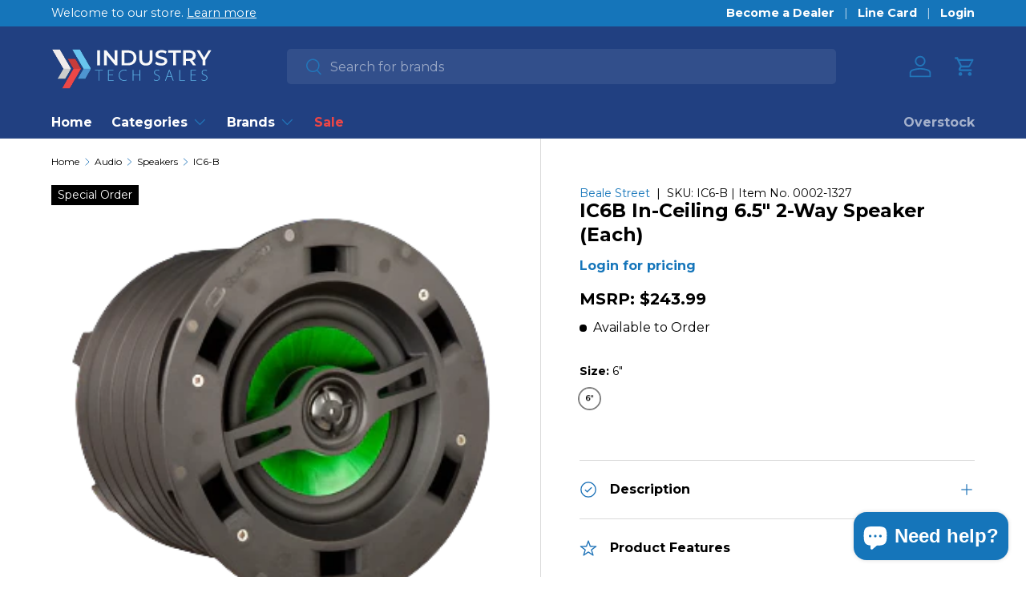

--- FILE ---
content_type: text/html; charset=utf-8
request_url: https://industrytechsales.com/products/beale-street-audio-in-ceiling-6-5-inch-2-way-pp-1-inch-silk-dome
body_size: 51145
content:
<!doctype html>
<html class="no-js" lang="en" dir="ltr">
  

  <head>
    <script type="application/vnd.locksmith+json" data-locksmith>{"version":"v254","locked":true,"initialized":true,"scope":"product","access_granted":false,"access_denied":true,"requires_customer":true,"manual_lock":true,"remote_lock":false,"has_timeout":false,"remote_rendered":null,"hide_resource":false,"hide_links_to_resource":false,"transparent":true,"locks":{"all":[490223],"opened":[]},"keys":[],"keys_signature":"efb86cb0489dadf449b20bd694894b6674a9b7317b3076ab50efe3c192d31ea2","state":{"template":"product","theme":144666624246,"product":"beale-street-audio-in-ceiling-6-5-inch-2-way-pp-1-inch-silk-dome","collection":"all","page":null,"blog":null,"article":null,"app":null},"now":1768905657,"path":"\/collections\/all\/products\/beale-street-audio-in-ceiling-6-5-inch-2-way-pp-1-inch-silk-dome","locale_root_url":"\/","canonical_url":"https:\/\/industrytechsales.com\/products\/beale-street-audio-in-ceiling-6-5-inch-2-way-pp-1-inch-silk-dome","customer_id":null,"customer_id_signature":"efb86cb0489dadf449b20bd694894b6674a9b7317b3076ab50efe3c192d31ea2","cart":null}</script><script data-locksmith>!function(){undefined;!function(){var s=window.Locksmith={},e=document.querySelector('script[type="application/vnd.locksmith+json"]'),n=e&&e.innerHTML;if(s.state={},s.util={},s.loading=!1,n)try{s.state=JSON.parse(n)}catch(d){}if(document.addEventListener&&document.querySelector){var o,i,a,t=[76,79,67,75,83,77,73,84,72,49,49],c=function(){i=t.slice(0)},l="style",r=function(e){e&&27!==e.keyCode&&"click"!==e.type||(document.removeEventListener("keydown",r),document.removeEventListener("click",r),o&&document.body.removeChild(o),o=null)};c(),document.addEventListener("keyup",function(e){if(e.keyCode===i[0]){if(clearTimeout(a),i.shift(),0<i.length)return void(a=setTimeout(c,1e3));c(),r(),(o=document.createElement("div"))[l].width="50%",o[l].maxWidth="1000px",o[l].height="85%",o[l].border="1px rgba(0, 0, 0, 0.2) solid",o[l].background="rgba(255, 255, 255, 0.99)",o[l].borderRadius="4px",o[l].position="fixed",o[l].top="50%",o[l].left="50%",o[l].transform="translateY(-50%) translateX(-50%)",o[l].boxShadow="0 2px 5px rgba(0, 0, 0, 0.3), 0 0 100vh 100vw rgba(0, 0, 0, 0.5)",o[l].zIndex="2147483645";var t=document.createElement("textarea");t.value=JSON.stringify(JSON.parse(n),null,2),t[l].border="none",t[l].display="block",t[l].boxSizing="border-box",t[l].width="100%",t[l].height="100%",t[l].background="transparent",t[l].padding="22px",t[l].fontFamily="monospace",t[l].fontSize="14px",t[l].color="#333",t[l].resize="none",t[l].outline="none",t.readOnly=!0,o.appendChild(t),document.body.appendChild(o),t.addEventListener("click",function(e){e.stopImmediatePropagation()}),t.select(),document.addEventListener("keydown",r),document.addEventListener("click",r)}})}s.isEmbedded=-1!==window.location.search.indexOf("_ab=0&_fd=0&_sc=1"),s.path=s.state.path||window.location.pathname,s.basePath=s.state.locale_root_url.concat("/apps/locksmith").replace(/^\/\//,"/"),s.reloading=!1,s.util.console=window.console||{log:function(){},error:function(){}},s.util.makeUrl=function(e,t){var n,o=s.basePath+e,i=[],a=s.cache();for(n in a)i.push(n+"="+encodeURIComponent(a[n]));for(n in t)i.push(n+"="+encodeURIComponent(t[n]));return s.state.customer_id&&(i.push("customer_id="+encodeURIComponent(s.state.customer_id)),i.push("customer_id_signature="+encodeURIComponent(s.state.customer_id_signature))),o+=(-1===o.indexOf("?")?"?":"&")+i.join("&")},s._initializeCallbacks=[],s.on=function(e,t){if("initialize"!==e)throw'Locksmith.on() currently only supports the "initialize" event';s._initializeCallbacks.push(t)},s.initializeSession=function(e){if(!s.isEmbedded){var t=!1,n=!0,o=!0;(e=e||{}).silent&&(o=n=!(t=!0)),s.ping({silent:t,spinner:n,reload:o,callback:function(){s._initializeCallbacks.forEach(function(e){e()})}})}},s.cache=function(e){var t={};try{var n=function i(e){return(document.cookie.match("(^|; )"+e+"=([^;]*)")||0)[2]};t=JSON.parse(decodeURIComponent(n("locksmith-params")||"{}"))}catch(d){}if(e){for(var o in e)t[o]=e[o];document.cookie="locksmith-params=; expires=Thu, 01 Jan 1970 00:00:00 GMT; path=/",document.cookie="locksmith-params="+encodeURIComponent(JSON.stringify(t))+"; path=/"}return t},s.cache.cart=s.state.cart,s.cache.cartLastSaved=null,s.params=s.cache(),s.util.reload=function(){s.reloading=!0;try{window.location.href=window.location.href.replace(/#.*/,"")}catch(d){s.util.console.error("Preferred reload method failed",d),window.location.reload()}},s.cache.saveCart=function(e){if(!s.cache.cart||s.cache.cart===s.cache.cartLastSaved)return e?e():null;var t=s.cache.cartLastSaved;s.cache.cartLastSaved=s.cache.cart,fetch("/cart/update.js",{method:"POST",headers:{"Content-Type":"application/json",Accept:"application/json"},body:JSON.stringify({attributes:{locksmith:s.cache.cart}})}).then(function(e){if(!e.ok)throw new Error("Cart update failed: "+e.status);return e.json()}).then(function(){e&&e()})["catch"](function(e){if(s.cache.cartLastSaved=t,!s.reloading)throw e})},s.util.spinnerHTML='<style>body{background:#FFF}@keyframes spin{from{transform:rotate(0deg)}to{transform:rotate(360deg)}}#loading{display:flex;width:100%;height:50vh;color:#777;align-items:center;justify-content:center}#loading .spinner{display:block;animation:spin 600ms linear infinite;position:relative;width:50px;height:50px}#loading .spinner-ring{stroke:currentColor;stroke-dasharray:100%;stroke-width:2px;stroke-linecap:round;fill:none}</style><div id="loading"><div class="spinner"><svg width="100%" height="100%"><svg preserveAspectRatio="xMinYMin"><circle class="spinner-ring" cx="50%" cy="50%" r="45%"></circle></svg></svg></div></div>',s.util.clobberBody=function(e){document.body.innerHTML=e},s.util.clobberDocument=function(e){e.responseText&&(e=e.responseText),document.documentElement&&document.removeChild(document.documentElement);var t=document.open("text/html","replace");t.writeln(e),t.close(),setTimeout(function(){var e=t.querySelector("[autofocus]");e&&e.focus()},100)},s.util.serializeForm=function(e){if(e&&"FORM"===e.nodeName){var t,n,o={};for(t=e.elements.length-1;0<=t;t-=1)if(""!==e.elements[t].name)switch(e.elements[t].nodeName){case"INPUT":switch(e.elements[t].type){default:case"text":case"hidden":case"password":case"button":case"reset":case"submit":o[e.elements[t].name]=e.elements[t].value;break;case"checkbox":case"radio":e.elements[t].checked&&(o[e.elements[t].name]=e.elements[t].value);break;case"file":}break;case"TEXTAREA":o[e.elements[t].name]=e.elements[t].value;break;case"SELECT":switch(e.elements[t].type){case"select-one":o[e.elements[t].name]=e.elements[t].value;break;case"select-multiple":for(n=e.elements[t].options.length-1;0<=n;n-=1)e.elements[t].options[n].selected&&(o[e.elements[t].name]=e.elements[t].options[n].value)}break;case"BUTTON":switch(e.elements[t].type){case"reset":case"submit":case"button":o[e.elements[t].name]=e.elements[t].value}}return o}},s.util.on=function(e,a,s,t){t=t||document;var c="locksmith-"+e+a,n=function(e){var t=e.target,n=e.target.parentElement,o=t&&t.className&&(t.className.baseVal||t.className)||"",i=n&&n.className&&(n.className.baseVal||n.className)||"";("string"==typeof o&&-1!==o.split(/\s+/).indexOf(a)||"string"==typeof i&&-1!==i.split(/\s+/).indexOf(a))&&!e[c]&&(e[c]=!0,s(e))};t.attachEvent?t.attachEvent(e,n):t.addEventListener(e,n,!1)},s.util.enableActions=function(e){s.util.on("click","locksmith-action",function(e){e.preventDefault();var t=e.target;t.dataset.confirmWith&&!confirm(t.dataset.confirmWith)||(t.disabled=!0,t.innerText=t.dataset.disableWith,s.post("/action",t.dataset.locksmithParams,{spinner:!1,type:"text",success:function(e){(e=JSON.parse(e.responseText)).message&&alert(e.message),s.util.reload()}}))},e)},s.util.inject=function(e,t){var n=["data","locksmith","append"];if(-1!==t.indexOf(n.join("-"))){var o=document.createElement("div");o.innerHTML=t,e.appendChild(o)}else e.innerHTML=t;var i,a,s=e.querySelectorAll("script");for(a=0;a<s.length;++a){i=s[a];var c=document.createElement("script");if(i.type&&(c.type=i.type),i.src)c.src=i.src;else{var l=document.createTextNode(i.innerHTML);c.appendChild(l)}e.appendChild(c)}var r=e.querySelector("[autofocus]");r&&r.focus()},s.post=function(e,t,n){!1!==(n=n||{}).spinner&&s.util.clobberBody(s.util.spinnerHTML);var o={};n.container===document?(o.layout=1,n.success=function(e){s.util.clobberDocument(e)}):n.container&&(o.layout=0,n.success=function(e){var t=document.getElementById(n.container);s.util.inject(t,e),t.id===t.firstChild.id&&t.parentElement.replaceChild(t.firstChild,t)}),n.form_type&&(t.form_type=n.form_type),n.include_layout_classes!==undefined&&(t.include_layout_classes=n.include_layout_classes),n.lock_id!==undefined&&(t.lock_id=n.lock_id),s.loading=!0;var i=s.util.makeUrl(e,o),a="json"===n.type||"text"===n.type;fetch(i,{method:"POST",headers:{"Content-Type":"application/json",Accept:a?"application/json":"text/html"},body:JSON.stringify(t)}).then(function(e){if(!e.ok)throw new Error("Request failed: "+e.status);return e.text()}).then(function(e){var t=n.success||s.util.clobberDocument;t(a?{responseText:e}:e)})["catch"](function(e){if(!s.reloading)if("dashboard.weglot.com"!==window.location.host){if(!n.silent)throw alert("Something went wrong! Please refresh and try again."),e;console.error(e)}else console.error(e)})["finally"](function(){s.loading=!1})},s.postResource=function(e,t){e.path=s.path,e.search=window.location.search,e.state=s.state,e.passcode&&(e.passcode=e.passcode.trim()),e.email&&(e.email=e.email.trim()),e.state.cart=s.cache.cart,e.locksmith_json=s.jsonTag,e.locksmith_json_signature=s.jsonTagSignature,s.post("/resource",e,t)},s.ping=function(e){if(!s.isEmbedded){e=e||{};s.post("/ping",{path:s.path,search:window.location.search,state:s.state},{spinner:!!e.spinner,silent:"undefined"==typeof e.silent||e.silent,type:"text",success:function(e){e&&e.responseText?(e=JSON.parse(e.responseText)).messages&&0<e.messages.length&&s.showMessages(e.messages):console.error("[Locksmith] Invalid result in ping callback:",e)}})}},s.timeoutMonitor=function(){var e=s.cache.cart;s.ping({callback:function(){e!==s.cache.cart||setTimeout(function(){s.timeoutMonitor()},6e4)}})},s.showMessages=function(e){var t=document.createElement("div");t.style.position="fixed",t.style.left=0,t.style.right=0,t.style.bottom="-50px",t.style.opacity=0,t.style.background="#191919",t.style.color="#ddd",t.style.transition="bottom 0.2s, opacity 0.2s",t.style.zIndex=999999,t.innerHTML="        <style>          .locksmith-ab .locksmith-b { display: none; }          .locksmith-ab.toggled .locksmith-b { display: flex; }          .locksmith-ab.toggled .locksmith-a { display: none; }          .locksmith-flex { display: flex; flex-wrap: wrap; justify-content: space-between; align-items: center; padding: 10px 20px; }          .locksmith-message + .locksmith-message { border-top: 1px #555 solid; }          .locksmith-message a { color: inherit; font-weight: bold; }          .locksmith-message a:hover { color: inherit; opacity: 0.8; }          a.locksmith-ab-toggle { font-weight: inherit; text-decoration: underline; }          .locksmith-text { flex-grow: 1; }          .locksmith-cta { flex-grow: 0; text-align: right; }          .locksmith-cta button { transform: scale(0.8); transform-origin: left; }          .locksmith-cta > * { display: block; }          .locksmith-cta > * + * { margin-top: 10px; }          .locksmith-message a.locksmith-close { flex-grow: 0; text-decoration: none; margin-left: 15px; font-size: 30px; font-family: monospace; display: block; padding: 2px 10px; }                    @media screen and (max-width: 600px) {            .locksmith-wide-only { display: none !important; }            .locksmith-flex { padding: 0 15px; }            .locksmith-flex > * { margin-top: 5px; margin-bottom: 5px; }            .locksmith-cta { text-align: left; }          }                    @media screen and (min-width: 601px) {            .locksmith-narrow-only { display: none !important; }          }        </style>      "+e.map(function(e){return'<div class="locksmith-message">'+e+"</div>"}).join(""),document.body.appendChild(t),document.body.style.position="relative",document.body.parentElement.style.paddingBottom=t.offsetHeight+"px",setTimeout(function(){t.style.bottom=0,t.style.opacity=1},50),s.util.on("click","locksmith-ab-toggle",function(e){e.preventDefault();for(var t=e.target.parentElement;-1===t.className.split(" ").indexOf("locksmith-ab");)t=t.parentElement;-1!==t.className.split(" ").indexOf("toggled")?t.className=t.className.replace("toggled",""):t.className=t.className+" toggled"}),s.util.enableActions(t)}}()}();</script>
      <script data-locksmith>Locksmith.cache.cart=null</script>

  <script data-locksmith>Locksmith.jsonTag="{\"version\":\"v254\",\"locked\":true,\"initialized\":true,\"scope\":\"product\",\"access_granted\":false,\"access_denied\":true,\"requires_customer\":true,\"manual_lock\":true,\"remote_lock\":false,\"has_timeout\":false,\"remote_rendered\":null,\"hide_resource\":false,\"hide_links_to_resource\":false,\"transparent\":true,\"locks\":{\"all\":[490223],\"opened\":[]},\"keys\":[],\"keys_signature\":\"efb86cb0489dadf449b20bd694894b6674a9b7317b3076ab50efe3c192d31ea2\",\"state\":{\"template\":\"product\",\"theme\":144666624246,\"product\":\"beale-street-audio-in-ceiling-6-5-inch-2-way-pp-1-inch-silk-dome\",\"collection\":\"all\",\"page\":null,\"blog\":null,\"article\":null,\"app\":null},\"now\":1768905657,\"path\":\"\\\/collections\\\/all\\\/products\\\/beale-street-audio-in-ceiling-6-5-inch-2-way-pp-1-inch-silk-dome\",\"locale_root_url\":\"\\\/\",\"canonical_url\":\"https:\\\/\\\/industrytechsales.com\\\/products\\\/beale-street-audio-in-ceiling-6-5-inch-2-way-pp-1-inch-silk-dome\",\"customer_id\":null,\"customer_id_signature\":\"efb86cb0489dadf449b20bd694894b6674a9b7317b3076ab50efe3c192d31ea2\",\"cart\":null}";Locksmith.jsonTagSignature="1358364ef82ba443277b9ab97a82f3563e616b8f6b6eabd1c53c248b7a9cdb97"</script>
<meta charset="utf-8">
<meta name="viewport" content="width=device-width,initial-scale=1">
<title>IC6B In-Ceiling 6.5&quot; 2-Way Speaker (Each) &ndash; Industry Tech Sales</title><link rel="canonical" href="https://industrytechsales.com/products/beale-street-audio-in-ceiling-6-5-inch-2-way-pp-1-inch-silk-dome"><link rel="icon" href="//industrytechsales.com/cdn/shop/files/its_favicon_2_fe4b1867-7eda-4cb0-91dd-fa365ae16753.png?crop=center&height=48&v=1692129616&width=48" type="image/png">
  <link rel="apple-touch-icon" href="//industrytechsales.com/cdn/shop/files/its_favicon_2_fe4b1867-7eda-4cb0-91dd-fa365ae16753.png?crop=center&height=180&v=1692129616&width=180"><meta name="description" content="Our Sonic Vortex® technology generates rich, deep bass and effortless clarity from what most people would call a ‘back box’, but it is not. It is actually a compact, integrated tuned enclosure. This patented technology is a ‘twist’ on Ported Transmission Line design, that optimizes air movement to produce astonishing s">
<meta property="og:site_name" content="Industry Tech Sales">
<meta property="og:url" content="https://industrytechsales.com/products/beale-street-audio-in-ceiling-6-5-inch-2-way-pp-1-inch-silk-dome"><meta property="og:title" content="IC6B In-Ceiling 6.5&quot; 2-Way Speaker (Each)">
<meta property="og:type" content="product">
<meta property="og:description" content="Our Sonic Vortex® technology generates rich, deep bass and effortless clarity from what most people would call a ‘back box’, but it is not. It is actually a compact, integrated tuned enclosure. This patented technology is a ‘twist’ on Ported Transmission Line design, that optimizes air movement to produce astonishing s">
<meta property="og:image" content="http://industrytechsales.com/cdn/shop/files/Beale-Street-Audio-IC6-MB-300x271.png?crop=center&height=1200&v=1754070228&width=1200">
<meta property="og:image:secure_url" content="https://industrytechsales.com/cdn/shop/files/Beale-Street-Audio-IC6-MB-300x271.png?crop=center&height=1200&v=1754070228&width=1200">
<meta property="og:image:width" content="300">
  <meta property="og:image:height" content="271">

<meta name="twitter:card" content="summary_large_image"><meta name="twitter:title" content="IC6B In-Ceiling 6.5&quot; 2-Way Speaker (Each)">
<meta name="twitter:description" content="Our Sonic Vortex® technology generates rich, deep bass and effortless clarity from what most people would call a ‘back box’, but it is not. It is actually a compact, integrated tuned enclosure. This patented technology is a ‘twist’ on Ported Transmission Line design, that optimizes air movement to produce astonishing s">
<style data-shopify>
@font-face {
  font-family: Montserrat;
  font-weight: 400;
  font-style: normal;
  font-display: swap;
  src: url("//industrytechsales.com/cdn/fonts/montserrat/montserrat_n4.81949fa0ac9fd2021e16436151e8eaa539321637.woff2") format("woff2"),
       url("//industrytechsales.com/cdn/fonts/montserrat/montserrat_n4.a6c632ca7b62da89c3594789ba828388aac693fe.woff") format("woff");
}
@font-face {
  font-family: Montserrat;
  font-weight: 700;
  font-style: normal;
  font-display: swap;
  src: url("//industrytechsales.com/cdn/fonts/montserrat/montserrat_n7.3c434e22befd5c18a6b4afadb1e3d77c128c7939.woff2") format("woff2"),
       url("//industrytechsales.com/cdn/fonts/montserrat/montserrat_n7.5d9fa6e2cae713c8fb539a9876489d86207fe957.woff") format("woff");
}
@font-face {
  font-family: Montserrat;
  font-weight: 400;
  font-style: italic;
  font-display: swap;
  src: url("//industrytechsales.com/cdn/fonts/montserrat/montserrat_i4.5a4ea298b4789e064f62a29aafc18d41f09ae59b.woff2") format("woff2"),
       url("//industrytechsales.com/cdn/fonts/montserrat/montserrat_i4.072b5869c5e0ed5b9d2021e4c2af132e16681ad2.woff") format("woff");
}
@font-face {
  font-family: Montserrat;
  font-weight: 700;
  font-style: italic;
  font-display: swap;
  src: url("//industrytechsales.com/cdn/fonts/montserrat/montserrat_i7.a0d4a463df4f146567d871890ffb3c80408e7732.woff2") format("woff2"),
       url("//industrytechsales.com/cdn/fonts/montserrat/montserrat_i7.f6ec9f2a0681acc6f8152c40921d2a4d2e1a2c78.woff") format("woff");
}
@font-face {
  font-family: Montserrat;
  font-weight: 700;
  font-style: normal;
  font-display: swap;
  src: url("//industrytechsales.com/cdn/fonts/montserrat/montserrat_n7.3c434e22befd5c18a6b4afadb1e3d77c128c7939.woff2") format("woff2"),
       url("//industrytechsales.com/cdn/fonts/montserrat/montserrat_n7.5d9fa6e2cae713c8fb539a9876489d86207fe957.woff") format("woff");
}
@font-face {
  font-family: Montserrat;
  font-weight: 700;
  font-style: normal;
  font-display: swap;
  src: url("//industrytechsales.com/cdn/fonts/montserrat/montserrat_n7.3c434e22befd5c18a6b4afadb1e3d77c128c7939.woff2") format("woff2"),
       url("//industrytechsales.com/cdn/fonts/montserrat/montserrat_n7.5d9fa6e2cae713c8fb539a9876489d86207fe957.woff") format("woff");
}
:root {
        --bg-color: 255 255 255 / 1.0;
        --bg-color-og: 255 255 255 / 1.0;
        --heading-color: 0 0 0;
        --text-color: 0 0 0;
        --text-color-og: 0 0 0;
        --scrollbar-color: 0 0 0;
        --link-color: 21 117 186;
        --link-color-og: 21 117 186;
        --star-color: 255 159 28;--swatch-border-color-default: 204 204 204;
          --swatch-border-color-active: 128 128 128;
          --swatch-card-size: 30px;
          --swatch-variant-picker-size: 34px;--color-scheme-1-bg: 237 70 70 / 1.0;
        --color-scheme-1-grad: linear-gradient(180deg, rgba(244, 244, 244, 1), rgba(244, 244, 244, 1) 100%);
        --color-scheme-1-heading: 0 0 0;
        --color-scheme-1-text: 0 0 0;
        --color-scheme-1-btn-bg: 21 117 186;
        --color-scheme-1-btn-text: 255 255 255;
        --color-scheme-1-btn-bg-hover: 66 145 201;--color-scheme-2-bg: 21 117 186 / 1.0;
        --color-scheme-2-grad: ;
        --color-scheme-2-heading: 255 255 255;
        --color-scheme-2-text: 255 255 255;
        --color-scheme-2-btn-bg: 32 65 131;
        --color-scheme-2-btn-text: 255 255 255;
        --color-scheme-2-btn-bg-hover: 70 101 161;--color-scheme-3-bg: 209 56 56 / 1.0;
        --color-scheme-3-grad: ;
        --color-scheme-3-heading: 255 255 255;
        --color-scheme-3-text: 255 255 255;
        --color-scheme-3-btn-bg: 21 117 186;
        --color-scheme-3-btn-text: 255 255 255;
        --color-scheme-3-btn-bg-hover: 66 145 201;

        --drawer-bg-color: 255 255 255 / 1.0;
        --drawer-text-color: 42 43 42;

        --panel-bg-color: 255 255 255 / 1.0;
        --panel-heading-color: 32 65 131;
        --panel-text-color: 0 0 0;

        --in-stock-text-color: 44 126 63;
        --low-stock-text-color: 210 134 26;
        --very-low-stock-text-color: 255 159 28;
        --no-stock-text-color: 119 119 119;

        --error-bg-color: 252 237 238;
        --error-text-color: 180 12 28;
        --success-bg-color: 232 246 234;
        --success-text-color: 44 126 63;
        --info-bg-color: 228 237 250;
        --info-text-color: 26 102 210;

        --heading-font-family: Montserrat, sans-serif;
        --heading-font-style: normal;
        --heading-font-weight: 700;
        --heading-scale-start: 4;

        --navigation-font-family: Montserrat, sans-serif;
        --navigation-font-style: normal;
        --navigation-font-weight: 700;--heading-text-transform: none;
--subheading-text-transform: none;
        --body-font-family: Montserrat, sans-serif;
        --body-font-style: normal;
        --body-font-weight: 400;
        --body-font-size: 16;

        --section-gap: 48;
        --heading-gap: calc(8 * var(--space-unit));--grid-column-gap: 20px;--btn-bg-color: 21 117 186;
        --btn-bg-hover-color: 66 145 201;
        --btn-text-color: 255 255 255;
        --btn-bg-color-og: 21 117 186;
        --btn-text-color-og: 255 255 255;
        --btn-alt-bg-color: 32 65 131;
        --btn-alt-bg-alpha: 1.0;
        --btn-alt-text-color: 255 255 255;
        --btn-border-width: 2px;
        --btn-padding-y: 12px;

        
        --btn-border-radius: 5px;
        

        --btn-lg-border-radius: 50%;
        --btn-icon-border-radius: 50%;
        --input-with-btn-inner-radius: var(--btn-border-radius);

        --input-bg-color: 255 255 255 / 1.0;
        --input-text-color: 0 0 0;
        --input-border-width: 2px;
        --input-border-radius: 3px;
        --textarea-border-radius: 3px;
        --input-border-radius: 5px;
        --input-bg-color-diff-3: #f7f7f7;
        --input-bg-color-diff-6: #f0f0f0;

        --modal-border-radius: 2px;
        --modal-overlay-color: 0 0 0;
        --modal-overlay-opacity: 0.4;
        --drawer-border-radius: 2px;
        --overlay-border-radius: 1px;--custom-label-bg-color_2: 0 166 237;
        --custom-label-text-color_2: 255 255 255;--custom-label-bg-color: 0 0 0;
        --custom-label-text-color: 255 255 255;--sale-label-bg-color: 237 70 70;
        --sale-label-text-color: 255 255 255;--new-label-bg-color: 127 184 0;
        --new-label-text-color: 255 255 255;--preorder-label-bg-color: 0 0 0;
        --preorder-label-text-color: 255 255 255;

      --page-width: 1260px;
        --gutter-sm: 20px;
        --gutter-md: 32px;
        --gutter-lg: 64px;

        --payment-terms-bg-color: #ffffff;

        --coll-card-bg-color: #F9F9F9;
        --coll-card-border-color: #f2f2f2;--blend-bg-color: #f4f4f4;
          
            --aos-animate-duration: 0.6s;
          

          
            --aos-min-width: 0;
          
        

        --reading-width: 48em;
      }

      @media (max-width: 769px) {
        :root {
          --reading-width: 36em;
        }
      }</style>

    <link rel="stylesheet" href="//industrytechsales.com/cdn/shop/t/57/assets/main.css?v=108150314212197167801761853319">
    <script src="//industrytechsales.com/cdn/shop/t/57/assets/main.js?v=58656906578296112841762768111" defer="defer"></script>
    <script src="//industrytechsales.com/cdn/shop/t/57/assets/variant-label-card.js?v=15313339766650631341724133694" defer="defer"></script><link
        rel="preload"
        href="//industrytechsales.com/cdn/fonts/montserrat/montserrat_n4.81949fa0ac9fd2021e16436151e8eaa539321637.woff2"
        as="font"
        type="font/woff2"
        crossorigin
        fetchpriority="high"
      ><link
        rel="preload"
        href="//industrytechsales.com/cdn/fonts/montserrat/montserrat_n7.3c434e22befd5c18a6b4afadb1e3d77c128c7939.woff2"
        as="font"
        type="font/woff2"
        crossorigin
        fetchpriority="high"
      ><link rel="stylesheet" href="//industrytechsales.com/cdn/shop/t/57/assets/swatches.css?v=78697514655194552781766526015" media="print" onload="this.media='all'">
      <noscript><link rel="stylesheet" href="//industrytechsales.com/cdn/shop/t/57/assets/swatches.css?v=78697514655194552781766526015"></noscript><script>window.performance && window.performance.mark && window.performance.mark('shopify.content_for_header.start');</script><meta id="shopify-digital-wallet" name="shopify-digital-wallet" content="/51821904040/digital_wallets/dialog">
<link href="https://industrytechsales.com/products/beale-street-audio-in-ceiling-6-5-inch-2-way-pp-1-inch-silk-dome">
<script async="async" src="/checkouts/internal/preloads.js?locale=en-US"></script>
<script id="shopify-features" type="application/json">{"accessToken":"ccb55360bf1b343d4f21192a5cdba836","betas":["rich-media-storefront-analytics"],"domain":"industrytechsales.com","predictiveSearch":true,"shopId":51821904040,"locale":"en"}</script>
<script>var Shopify = Shopify || {};
Shopify.shop = "industry-tech-sales.myshopify.com";
Shopify.locale = "en";
Shopify.currency = {"active":"USD","rate":"1.0"};
Shopify.country = "US";
Shopify.theme = {"name":"industry-tech\/main","id":144666624246,"schema_name":"Enterprise","schema_version":"1.2.1","theme_store_id":null,"role":"main"};
Shopify.theme.handle = "null";
Shopify.theme.style = {"id":null,"handle":null};
Shopify.cdnHost = "industrytechsales.com/cdn";
Shopify.routes = Shopify.routes || {};
Shopify.routes.root = "/";</script>
<script type="module">!function(o){(o.Shopify=o.Shopify||{}).modules=!0}(window);</script>
<script>!function(o){function n(){var o=[];function n(){o.push(Array.prototype.slice.apply(arguments))}return n.q=o,n}var t=o.Shopify=o.Shopify||{};t.loadFeatures=n(),t.autoloadFeatures=n()}(window);</script>
<script id="shop-js-analytics" type="application/json">{"pageType":"product"}</script>
<script defer="defer" async type="module" src="//industrytechsales.com/cdn/shopifycloud/shop-js/modules/v2/client.init-shop-cart-sync_BApSsMSl.en.esm.js"></script>
<script defer="defer" async type="module" src="//industrytechsales.com/cdn/shopifycloud/shop-js/modules/v2/chunk.common_CBoos6YZ.esm.js"></script>
<script type="module">
  await import("//industrytechsales.com/cdn/shopifycloud/shop-js/modules/v2/client.init-shop-cart-sync_BApSsMSl.en.esm.js");
await import("//industrytechsales.com/cdn/shopifycloud/shop-js/modules/v2/chunk.common_CBoos6YZ.esm.js");

  window.Shopify.SignInWithShop?.initShopCartSync?.({"fedCMEnabled":true,"windoidEnabled":true});

</script>
<script>(function() {
  var isLoaded = false;
  function asyncLoad() {
    if (isLoaded) return;
    isLoaded = true;
    var urls = ["https:\/\/inffuse.eventscalendar.co\/plugins\/shopify\/loader.js?app=calendar\u0026shop=industry-tech-sales.myshopify.com\u0026shop=industry-tech-sales.myshopify.com"];
    for (var i = 0; i < urls.length; i++) {
      var s = document.createElement('script');
      s.type = 'text/javascript';
      s.async = true;
      s.src = urls[i];
      var x = document.getElementsByTagName('script')[0];
      x.parentNode.insertBefore(s, x);
    }
  };
  if(window.attachEvent) {
    window.attachEvent('onload', asyncLoad);
  } else {
    window.addEventListener('load', asyncLoad, false);
  }
})();</script>
<script id="__st">var __st={"a":51821904040,"offset":-21600,"reqid":"3da4299d-0455-4d26-ba89-9ceb2d64a414-1768905657","pageurl":"industrytechsales.com\/products\/beale-street-audio-in-ceiling-6-5-inch-2-way-pp-1-inch-silk-dome","u":"a48a70eb030c","p":"product","rtyp":"product","rid":6206895161512};</script>
<script>window.ShopifyPaypalV4VisibilityTracking = true;</script>
<script id="captcha-bootstrap">!function(){'use strict';const t='contact',e='account',n='new_comment',o=[[t,t],['blogs',n],['comments',n],[t,'customer']],c=[[e,'customer_login'],[e,'guest_login'],[e,'recover_customer_password'],[e,'create_customer']],r=t=>t.map((([t,e])=>`form[action*='/${t}']:not([data-nocaptcha='true']) input[name='form_type'][value='${e}']`)).join(','),a=t=>()=>t?[...document.querySelectorAll(t)].map((t=>t.form)):[];function s(){const t=[...o],e=r(t);return a(e)}const i='password',u='form_key',d=['recaptcha-v3-token','g-recaptcha-response','h-captcha-response',i],f=()=>{try{return window.sessionStorage}catch{return}},m='__shopify_v',_=t=>t.elements[u];function p(t,e,n=!1){try{const o=window.sessionStorage,c=JSON.parse(o.getItem(e)),{data:r}=function(t){const{data:e,action:n}=t;return t[m]||n?{data:e,action:n}:{data:t,action:n}}(c);for(const[e,n]of Object.entries(r))t.elements[e]&&(t.elements[e].value=n);n&&o.removeItem(e)}catch(o){console.error('form repopulation failed',{error:o})}}const l='form_type',E='cptcha';function T(t){t.dataset[E]=!0}const w=window,h=w.document,L='Shopify',v='ce_forms',y='captcha';let A=!1;((t,e)=>{const n=(g='f06e6c50-85a8-45c8-87d0-21a2b65856fe',I='https://cdn.shopify.com/shopifycloud/storefront-forms-hcaptcha/ce_storefront_forms_captcha_hcaptcha.v1.5.2.iife.js',D={infoText:'Protected by hCaptcha',privacyText:'Privacy',termsText:'Terms'},(t,e,n)=>{const o=w[L][v],c=o.bindForm;if(c)return c(t,g,e,D).then(n);var r;o.q.push([[t,g,e,D],n]),r=I,A||(h.body.append(Object.assign(h.createElement('script'),{id:'captcha-provider',async:!0,src:r})),A=!0)});var g,I,D;w[L]=w[L]||{},w[L][v]=w[L][v]||{},w[L][v].q=[],w[L][y]=w[L][y]||{},w[L][y].protect=function(t,e){n(t,void 0,e),T(t)},Object.freeze(w[L][y]),function(t,e,n,w,h,L){const[v,y,A,g]=function(t,e,n){const i=e?o:[],u=t?c:[],d=[...i,...u],f=r(d),m=r(i),_=r(d.filter((([t,e])=>n.includes(e))));return[a(f),a(m),a(_),s()]}(w,h,L),I=t=>{const e=t.target;return e instanceof HTMLFormElement?e:e&&e.form},D=t=>v().includes(t);t.addEventListener('submit',(t=>{const e=I(t);if(!e)return;const n=D(e)&&!e.dataset.hcaptchaBound&&!e.dataset.recaptchaBound,o=_(e),c=g().includes(e)&&(!o||!o.value);(n||c)&&t.preventDefault(),c&&!n&&(function(t){try{if(!f())return;!function(t){const e=f();if(!e)return;const n=_(t);if(!n)return;const o=n.value;o&&e.removeItem(o)}(t);const e=Array.from(Array(32),(()=>Math.random().toString(36)[2])).join('');!function(t,e){_(t)||t.append(Object.assign(document.createElement('input'),{type:'hidden',name:u})),t.elements[u].value=e}(t,e),function(t,e){const n=f();if(!n)return;const o=[...t.querySelectorAll(`input[type='${i}']`)].map((({name:t})=>t)),c=[...d,...o],r={};for(const[a,s]of new FormData(t).entries())c.includes(a)||(r[a]=s);n.setItem(e,JSON.stringify({[m]:1,action:t.action,data:r}))}(t,e)}catch(e){console.error('failed to persist form',e)}}(e),e.submit())}));const S=(t,e)=>{t&&!t.dataset[E]&&(n(t,e.some((e=>e===t))),T(t))};for(const o of['focusin','change'])t.addEventListener(o,(t=>{const e=I(t);D(e)&&S(e,y())}));const B=e.get('form_key'),M=e.get(l),P=B&&M;t.addEventListener('DOMContentLoaded',(()=>{const t=y();if(P)for(const e of t)e.elements[l].value===M&&p(e,B);[...new Set([...A(),...v().filter((t=>'true'===t.dataset.shopifyCaptcha))])].forEach((e=>S(e,t)))}))}(h,new URLSearchParams(w.location.search),n,t,e,['guest_login'])})(!1,!0)}();</script>
<script integrity="sha256-4kQ18oKyAcykRKYeNunJcIwy7WH5gtpwJnB7kiuLZ1E=" data-source-attribution="shopify.loadfeatures" defer="defer" src="//industrytechsales.com/cdn/shopifycloud/storefront/assets/storefront/load_feature-a0a9edcb.js" crossorigin="anonymous"></script>
<script data-source-attribution="shopify.dynamic_checkout.dynamic.init">var Shopify=Shopify||{};Shopify.PaymentButton=Shopify.PaymentButton||{isStorefrontPortableWallets:!0,init:function(){window.Shopify.PaymentButton.init=function(){};var t=document.createElement("script");t.src="https://industrytechsales.com/cdn/shopifycloud/portable-wallets/latest/portable-wallets.en.js",t.type="module",document.head.appendChild(t)}};
</script>
<script data-source-attribution="shopify.dynamic_checkout.buyer_consent">
  function portableWalletsHideBuyerConsent(e){var t=document.getElementById("shopify-buyer-consent"),n=document.getElementById("shopify-subscription-policy-button");t&&n&&(t.classList.add("hidden"),t.setAttribute("aria-hidden","true"),n.removeEventListener("click",e))}function portableWalletsShowBuyerConsent(e){var t=document.getElementById("shopify-buyer-consent"),n=document.getElementById("shopify-subscription-policy-button");t&&n&&(t.classList.remove("hidden"),t.removeAttribute("aria-hidden"),n.addEventListener("click",e))}window.Shopify?.PaymentButton&&(window.Shopify.PaymentButton.hideBuyerConsent=portableWalletsHideBuyerConsent,window.Shopify.PaymentButton.showBuyerConsent=portableWalletsShowBuyerConsent);
</script>
<script data-source-attribution="shopify.dynamic_checkout.cart.bootstrap">document.addEventListener("DOMContentLoaded",(function(){function t(){return document.querySelector("shopify-accelerated-checkout-cart, shopify-accelerated-checkout")}if(t())Shopify.PaymentButton.init();else{new MutationObserver((function(e,n){t()&&(Shopify.PaymentButton.init(),n.disconnect())})).observe(document.body,{childList:!0,subtree:!0})}}));
</script>
<script id="sections-script" data-sections="header,footer" defer="defer" src="//industrytechsales.com/cdn/shop/t/57/compiled_assets/scripts.js?v=15406"></script>
<script>window.performance && window.performance.mark && window.performance.mark('shopify.content_for_header.end');</script>

      <script src="//industrytechsales.com/cdn/shop/t/57/assets/animate-on-scroll.js?v=15249566486942820451724133695" defer="defer"></script>
      <link rel="stylesheet" href="//industrytechsales.com/cdn/shop/t/57/assets/animate-on-scroll.css?v=116194678796051782541724133694">
    

    <script>
      document.documentElement.className = document.documentElement.className.replace('no-js', 'js');
    </script><!-- CC Custom Head Start --><!-- CC Custom Head End --><script type="text/javascript">
      (function (c, l, a, r, i, t, y) {
        c[a] =
          c[a] ||
          function () {
            (c[a].q = c[a].q || []).push(arguments);
          };
        t = l.createElement(r);
        t.async = 1;
        t.src = 'https://www.clarity.ms/tag/' + i;
        y = l.getElementsByTagName(r)[0];
        y.parentNode.insertBefore(t, y);
      })(window, document, 'clarity', 'script', 'jtzcrjjutv');
    </script>

    <meta name="robots" content="noindex, nofollow">
    <meta http-equiv="X-Robots-Tag" content="noindex, nofollow">
    
    
    <script>
    const COMPANY_DATA = null
    const CUSTOMER_DISCOUNT_PERCENT = `0`;
    const CUSTOMER_ID = ``;
    </script>
  <!-- BEGIN app block: shopify://apps/klaviyo-email-marketing-sms/blocks/klaviyo-onsite-embed/2632fe16-c075-4321-a88b-50b567f42507 -->












  <script async src="https://static.klaviyo.com/onsite/js/WCBhTk/klaviyo.js?company_id=WCBhTk"></script>
  <script>!function(){if(!window.klaviyo){window._klOnsite=window._klOnsite||[];try{window.klaviyo=new Proxy({},{get:function(n,i){return"push"===i?function(){var n;(n=window._klOnsite).push.apply(n,arguments)}:function(){for(var n=arguments.length,o=new Array(n),w=0;w<n;w++)o[w]=arguments[w];var t="function"==typeof o[o.length-1]?o.pop():void 0,e=new Promise((function(n){window._klOnsite.push([i].concat(o,[function(i){t&&t(i),n(i)}]))}));return e}}})}catch(n){window.klaviyo=window.klaviyo||[],window.klaviyo.push=function(){var n;(n=window._klOnsite).push.apply(n,arguments)}}}}();</script>

  
    <script id="viewed_product">
      if (item == null) {
        var _learnq = _learnq || [];

        var MetafieldReviews = null
        var MetafieldYotpoRating = null
        var MetafieldYotpoCount = null
        var MetafieldLooxRating = null
        var MetafieldLooxCount = null
        var okendoProduct = null
        var okendoProductReviewCount = null
        var okendoProductReviewAverageValue = null
        try {
          // The following fields are used for Customer Hub recently viewed in order to add reviews.
          // This information is not part of __kla_viewed. Instead, it is part of __kla_viewed_reviewed_items
          MetafieldReviews = {};
          MetafieldYotpoRating = null
          MetafieldYotpoCount = null
          MetafieldLooxRating = null
          MetafieldLooxCount = null

          okendoProduct = null
          // If the okendo metafield is not legacy, it will error, which then requires the new json formatted data
          if (okendoProduct && 'error' in okendoProduct) {
            okendoProduct = null
          }
          okendoProductReviewCount = okendoProduct ? okendoProduct.reviewCount : null
          okendoProductReviewAverageValue = okendoProduct ? okendoProduct.reviewAverageValue : null
        } catch (error) {
          console.error('Error in Klaviyo onsite reviews tracking:', error);
        }

        var item = {
          Name: "IC6B In-Ceiling 6.5\" 2-Way Speaker (Each)",
          ProductID: 6206895161512,
          Categories: ["70V","All Products","Audio","Beale Street by Vanco","Best selling products","Commercial Audio","Commercial AV","In-Ceiling \u0026 In-Wall","Residential","Speakers"],
          ImageURL: "https://industrytechsales.com/cdn/shop/files/Beale-Street-Audio-IC6-MB-300x271_grande.png?v=1754070228",
          URL: "https://industrytechsales.com/products/beale-street-audio-in-ceiling-6-5-inch-2-way-pp-1-inch-silk-dome",
          Brand: "Beale Street",
          Price: "$120.50",
          Value: "120.50",
          CompareAtPrice: "$0.00"
        };
        _learnq.push(['track', 'Viewed Product', item]);
        _learnq.push(['trackViewedItem', {
          Title: item.Name,
          ItemId: item.ProductID,
          Categories: item.Categories,
          ImageUrl: item.ImageURL,
          Url: item.URL,
          Metadata: {
            Brand: item.Brand,
            Price: item.Price,
            Value: item.Value,
            CompareAtPrice: item.CompareAtPrice
          },
          metafields:{
            reviews: MetafieldReviews,
            yotpo:{
              rating: MetafieldYotpoRating,
              count: MetafieldYotpoCount,
            },
            loox:{
              rating: MetafieldLooxRating,
              count: MetafieldLooxCount,
            },
            okendo: {
              rating: okendoProductReviewAverageValue,
              count: okendoProductReviewCount,
            }
          }
        }]);
      }
    </script>
  




  <script>
    window.klaviyoReviewsProductDesignMode = false
  </script>







<!-- END app block --><!-- BEGIN app block: shopify://apps/smart-filter-search/blocks/app-embed/5cc1944c-3014-4a2a-af40-7d65abc0ef73 --><link href="https://cdn.shopify.com/extensions/019bda53-6957-7964-825d-c11097450731/smart-product-filters-611/assets/globo.filter.min.js" as="script" rel="preload">
<link rel="preconnect" href="https://filter-u4.globo.io" crossorigin>
<link rel="dns-prefetch" href="https://filter-u4.globo.io"><link rel="stylesheet" href="https://cdn.shopify.com/extensions/019bda53-6957-7964-825d-c11097450731/smart-product-filters-611/assets/globo.search.css" media="print" onload="this.media='all'">

<meta id="search_terms_value" content="" />
<!-- BEGIN app snippet: global.variables --><script>
  window.shopCurrency = "USD";
  window.shopCountry = "US";
  window.shopLanguageCode = "en";

  window.currentCurrency = "USD";
  window.currentCountry = "US";
  window.currentLanguageCode = "en";

  window.shopCustomer = false

  window.useCustomTreeTemplate = false;
  window.useCustomProductTemplate = true;

  window.GloboFilterRequestOrigin = "https://industrytechsales.com";
  window.GloboFilterShopifyDomain = "industry-tech-sales.myshopify.com";
  window.GloboFilterSFAT = "";
  window.GloboFilterSFApiVersion = "2025-04";
  window.GloboFilterProxyPath = "/apps/globofilters";
  window.GloboFilterRootUrl = "";
  window.GloboFilterTranslation = {"search":{"suggestions":"Suggestions","collections":"Collections","pages":"Pages","product":"Product","products":"Products","view_all":"Search for","view_all_products":"View all products","not_found":"Sorry, nothing found for","product_not_found":"No products were found","no_result_keywords_suggestions_title":"Popular searches","no_result_products_suggestions_title":"However, You may like","zero_character_keywords_suggestions_title":"Suggestions","zero_character_popular_searches_title":"Popular searches","zero_character_products_suggestions_title":"Trending products"},"form":{"heading":"Search products","select":"-- Select --","search":"Search","submit":"Search","clear":"Clear"},"filter":{"filter_by":"Filter By","clear_all":"Clear All","view":"View","clear":"Clear","in_stock":"In Stock","out_of_stock":"On Order","ready_to_ship":"In Stock","search":"Search options","choose_values":"Choose values"},"sort":{"sort_by":"Sort By","manually":"Featured","availability_in_stock_first":"Availability","relevance":"Relevance","best_selling":"Top Selling","alphabetically_a_z":"Alphabetically, A-Z","alphabetically_z_a":"Alphabetically, Z-A","price_low_to_high":"Price, low to high","price_high_to_low":"Price, high to low","date_new_to_old":"Date, new to old","date_old_to_new":"Date, old to new","sale_off":"% Sale off"},"product":{"add_to_cart":"Add to cart","unavailable":"Unavailable","sold_out":"Sold out","sale":"On Sale","load_more":"Load more","limit":"Show","search":"Search products","no_results":"Sorry, there are no products in this collection"}};
  window.isMultiCurrency =false;
  window.globoEmbedFilterAssetsUrl = 'https://cdn.shopify.com/extensions/019bda53-6957-7964-825d-c11097450731/smart-product-filters-611/assets/';
  window.assetsUrl = window.globoEmbedFilterAssetsUrl;
  window.GloboMoneyFormat = "${{amount}}";
</script><!-- END app snippet -->
<script type="text/javascript" hs-ignore data-ccm-injected>
document.getElementsByTagName('html')[0].classList.add('spf-filter-loading', 'spf-has-filter');
window.enabledEmbedFilter = true;
window.sortByRelevance = false;
window.moneyFormat = "${{amount}}";
window.GloboMoneyWithCurrencyFormat = "${{amount}} USD";
window.filesUrl = '//industrytechsales.com/cdn/shop/files/';
window.GloboThemesInfo ={"124133081256":{"id":124133081256,"name":"Copy of ITS","theme_store_id":871,"theme_name":"Warehouse"},"137155018998":{"id":137155018998,"name":"ITS 1.0","theme_store_id":871,"theme_name":"Warehouse"},"137155182838":{"id":137155182838,"name":"ITS 2.0","theme_store_id":1567,"theme_name":"Refresh"},"137178939638":{"id":137178939638,"name":"Backup ITS 2.0","theme_store_id":1567,"theme_name":"Refresh"},"137187459318":{"id":137187459318,"name":"Copy of ITS 2.0","theme_store_id":1567,"theme_name":"Refresh"},"138097164534":{"id":138097164534,"name":"OLD Enterprise Theme","theme_store_id":1657,"theme_name":"Enterprise"},"117026357416":{"id":117026357416,"name":"ITS 3","theme_store_id":871,"theme_name":"Warehouse"},"138389520630":{"id":138389520630,"name":"Copy of Enterprise Theme","theme_store_id":1657,"theme_name":"Enterprise"},"138393649398":{"id":138393649398,"name":"Cyber Monday","theme_store_id":1657,"theme_name":"Enterprise"},"138788929782":{"id":138788929782,"name":"Enterprise Theme","theme_store_id":1657,"theme_name":"Enterprise"},"139094262006":{"id":139094262006,"name":"Copy of Enterprise Theme","theme_store_id":1657,"theme_name":"Enterprise"},"142351597814":{"id":142351597814,"name":"Copy of Enterprise Theme","theme_store_id":1657,"theme_name":"Enterprise"},"144666624246":{"id":144666624246,"name":"industry-tech\/main","theme_store_id":1657,"theme_name":"Enterprise","theme_version":"1.2.1"},"119462854824":{"id":119462854824,"name":"ITS 2","theme_store_id":871,"theme_name":"Warehouse"},"120122900648":{"id":120122900648,"name":"Copy of ITS","theme_store_id":871,"theme_name":"Warehouse"}};



var GloboEmbedFilterConfig = {
api: {filterUrl: "https://filter-u4.globo.io/filter",searchUrl: "https://filter-u4.globo.io/search", url: "https://filter-u4.globo.io"},
shop: {
name: "Industry Tech Sales",
url: "https://industrytechsales.com",
domain: "industry-tech-sales.myshopify.com",
locale: "en",
cur_locale: "en",
predictive_search_url: "/search/suggest",
country_code: "US",
root_url: "",
cart_url: "/cart",
search_url: "/search",
cart_add_url: "/cart/add",
search_terms_value: "",
product_image: {width: 360, height: 504},
no_image_url: "https://cdn.shopify.com/s/images/themes/product-1.png",
swatches: {"product:metafield:custom:color":{"almond":{"mode":1,"color_1":"rgba(244, 238, 224, 1)"},"black":{"mode":1,"color_1":"rgba(0, 0, 0, 1)"},"blue":{"mode":1,"color_1":"rgba(34, 117, 185, 1)"},"gray":{"mode":1,"color_1":"rgba(204, 204, 203, 1)"},"green":{"mode":1,"color_1":"rgba(59, 129, 50, 1)"},"red":{"mode":1,"color_1":"rgba(198, 58, 56, 1)"},"brown":{"mode":1,"color_1":"rgba(112, 66, 20, 1)"},"ivory/off white":{"mode":1,"color_1":"rgba(255, 255, 240, 1)"},"pink":{"mode":1,"color_1":"rgba(252, 142, 172, 1)"},"silver":{"mode":1,"color_1":"rgba(204, 204, 203, 1)"},"yellow":{"mode":1,"color_1":"rgba(238, 220, 130, 1)"},"tan":{"mode":1,"color_1":"rgba(210, 180, 140, 1)"},"brown/bronze":{"mode":1,"color_1":"rgba(112, 66, 20, 1)"},"gray/silver":{"mode":1,"color_1":"rgba(204, 204, 203, 1)"},"tan/beige":{"mode":1,"color_1":"rgba(221, 205, 181, 1)"},"multi":{"mode":3,"image":"https://d2pdhcylii8n43.cloudfront.net/storage/swatch/i_27543/multi.png?v=1701286918"},"white":{"mode":3,"image":"https://d2pdhcylii8n43.cloudfront.net/storage/swatch/i_27543/white.png?v=1701286918"}},"color":{"almond":{"mode":1,"color_1":"rgba(231, 219, 190, 1)"},"beige":{"mode":1,"color_1":"rgba(245, 245, 220, 1)"},"black":{"mode":1,"color_1":"rgba(0, 0, 0, 1)"},"blue":{"mode":1,"color_1":"rgba(21, 117, 186, 1)"},"granite":{"mode":1,"color_1":"rgba(128, 128, 128, 1)"},"gray":{"mode":1,"color_1":"rgba(128, 128, 128, 1)"},"grey":{"mode":1,"color_1":"rgba(128, 128, 128, 1)"},"ivory":{"mode":1,"color_1":"rgba(255, 255, 215, 1)"},"sandstone":{"mode":1,"color_1":"rgba(210, 180, 140, 1)"},"brown":{"mode":1,"color_1":"rgba(127, 96, 0, 1)"},"weathered granite":{"mode":1,"color_1":"rgba(0, 0, 0, 1)"},"stainless steel":{"mode":1,"color_1":"rgba(192, 192, 192, 1)"},"light almond":{"mode":1,"color_1":"rgba(227, 217, 196, 1)"},"white":{"mode":1,"color_1":"rgba(248, 248, 255, 1)"},"green":{"mode":1,"color_1":"rgba(59, 129, 50, 1)"},"nickel":{"mode":1,"color_1":"rgba(204, 204, 203, 1)"},"red":{"mode":1,"color_1":"rgba(198, 58, 56, 1)"},"tan":{"mode":1,"color_1":"rgba(210, 180, 140, 1)"},"biscuit":{"mode":1,"color_1":"rgba(245, 245, 220, 1)"},"biscut":{"mode":1,"color_1":"rgba(245, 245, 220, 1)"},"bisque":{"mode":1,"color_1":"rgba(255, 228, 196, 1)"},"bluestone":{"mode":1,"color_1":"rgba(21, 117, 186, 1)"},"cobblestone":{"mode":1,"color_1":"rgba(128, 128, 128, 1)"},"eggshell":{"mode":1,"color_1":"rgba(240, 234, 214, 1)"},"goldstone":{"mode":1,"color_1":"rgba(127, 96, 0, 1)"},"midnight":{"mode":1,"color_1":"rgba(0, 0, 0, 1)"},"silver":{"mode":1,"color_1":"rgba(192, 192, 192, 1)"},"snow":{"mode":1,"color_1":"rgba(255, 250, 250, 1)"},"yellow":{"mode":1,"color_1":"rgba(238, 220, 130, 1)"},"orange":{"mode":1,"color_1":"rgba(255, 165, 0, 1)"},"gold":{"mode":1,"color_1":"rgba(255, 215, 0, 1)"},"walnut":{"mode":1,"color_1":"rgba(127, 96, 0, 1)"},"palladium":{"mode":1,"color_1":"rgba(198, 197, 193, 1)"},"oak":{"mode":1,"color_1":"rgba(231, 219, 190, 1)"},"2700k":{"mode":1,"color_1":"rgba(255, 254, 226, 1)"},"3000k":{"mode":1,"color_1":"rgba(254, 254, 243, 1)"},"3500k":{"mode":1,"color_1":"rgba(250, 249, 243, 1)"},"4000k":{"mode":1,"color_1":"rgba(255, 255, 255, 1)"},"espresso":{"mode":1,"color_1":"rgba(48, 42, 36, 1)"},"bronze":{"mode":1,"color_1":"rgba(127, 96, 0, 1)"},"brass":{"mode":1,"color_1":"rgba(210, 180, 140, 1)"}}},
swatchConfig: {"enable":true,"color":["color","pixel pitch"],"label":["length","size","frequency"]},
enableRecommendation: false,
hideOneValue: false,
newUrlStruct: true,
newUrlForSEO: false,themeTranslation:{"products":{"product":{"sold_out":"Sold out","preorder":"Special Order","percent_reduction":"{{ amount }}% off","percent_reduction_up_to":"{{ amount }}% off","value_reduction_html":"{{ amount }} on","value_reduction_up_to_html":"{{ amount }} off","sale":"On Sale","from":"From"},"compare":{"switch_label":"Compare"},"variant":{"non_existent":"Unavailable"},"inventory":{"very_low_stock":"Available to Order","available_count":{"one":"{{ count }} unit","other":"{{ count }} units"},"low_stock":"Available to Order","backordered":"Available to Order","in_stock":"In stock"}},"sections":{"collection":{"colors_single":"1 color available","colors_count":"{{ count }} colors available"}}},redirects: {"ubiquity":"/collections/netgear","ubiquiti":"/collections/netgear","onkyo":"/collections/denon","klipsch":"/collections/kef","bogen":"/collections/toa","rack":"/collections/racks","racks":"/collections/racks","sonos":"collections/sonos","sony tv":"collections/sony-tvs","sony tvs":"collections/sony-tvs","tv":"collections/sony-tvs","lg":"collections/sony-tvs","samsung":"collections/sony-tvs","allen":"/collections/allen-and-heath","allen and heath":"/collections/allen-and-heath","allen & heath":"/collections/allen-and-heath","allen heath":"/collections/allen-and-heath","heath":"/collections/allen-and-heath","peerless":"collections/peerless-av","peerless-av":"collections/peerless-av","peerlessav":"collections/peerless-av","sony pro":"/collections/sony-pro","kd32":"/products/32-w830k-led-tv-with-google","amp":"/collections/amplifiers","amplifier":"/collections/amplifiers","headphone":"/collections/headphones","headphones":"/collections/headphones","earbuds":"/collections/headphones","zee-vee":"/collections/zee-vee","zeevee":"/collections/zee-vee","wilson-electronics":"/collections/wilson-electronics","wilson":"/collections/wilson-electronics","west-penn":"/collections/west-penn","west penn":"/collections/west-penn","weboost":"/collections/weboost","wac-lighting":"/collections/wac","wac":"/collections/wac","wac lighting":"/collections/wac","vivitek":"/collections/vivitek","vanco":"/collections/vanco","vaddio":"/collections/vaddio-1","trendnet":"/collections/trendnet","toa":"/collections/toa","techlogix":"/collections/techlogix","tascam":"/collections/tascam","tannoy":"/collections/tannoy","symetrix":"/collections/symetrix","stem-ecosystem-by-shure":"/collections/stem-by-shure","stem":"/collections/stem-by-shure","stem eco":"/collections/stem-by-shure","speco-technologies":"/collections/speco-technologies","speco":"/collections/speco-technologies","soundtube":"/collections/soundtube","soundsphere":"/collections/soundsphere","soundcraft":"/collections/soundcraft","sony-pro":"/collections/sony-pro","solid-drive":"/collections/solid-drive","solid drive":"/collections/solid-drive","skyblue":"/collections/skyblue","shure":"/collections/shure","seura":"/collections/seura","screen-innovations":"/collections/screen-innovations","sanus":"/collections/sanus","russound":"/collections/russound","rti":"/collections/rti","rolls":"/collections/rolls","rockustics":"/collections/rockustics","ring":"/collections/ring","radio-design-labs":"/collections/radio-design-labs","radio design":"/collections/radio-design-labs","qsc":"/collections/qsc","pulse-audio":"/collections/pulse-audio","pulse":"/collections/pulse-audio","pulse audio":"/collections/pulse-audio","psd":"/collections/psd","pro-control":"/collections/pro-control","pro control":"/collections/pro-control","procell":"/collections/procell","polk-audio":"/collections/polk-audio","platinum-tools":"/collections/platinum-tools","philips-commercial":"/collections/philips-commercial","phase-technology":"/collections/phase-technology","phase":"/collections/phase-technology","phase technology":"/collections/phase-technology","phase tech":"/collections/phase-technology","pdk":"/collections/pdk","onq-legrand":"/collections/onq-legrand","onq":"/collections/onq-legrand","netgear":"/collections/netgear","nad":"/collections/nad","msp-proline":"/collections/msp-proline","msp pro":"/collections/msp-proline","msp proline":"/collections/msp-proline","monster-power":"/collections/monster-power","monster power":"/collections/monster-power","monster-av":"/collections/monster-av","monster":"/collections/monster-av","minutemann":"/collections/minutemann","minuteman":"/collections/minutemann","middle-atlantic":"/collections/middle-atlantic","middle atlantic":"/collections/middle-atlantic","marantz":"/collections/marantz","luxul":"/collections/luxul","lutron":"/collections/lutron","lowell":"/collections/lowell-manuafacturing","lowell manufacturing":"/collections/lowell-manuafacturing","lea":"/collections/lea","lab-gruppen":"/collections/lab-gruppen","lab gruppen":"/collections/lab-gruppen","kramer":"/collections/kramer","key-digital":"/collections/key-digital","key digital":"/collections/key-digital","kef":"/collections/kef","just-add-power":"/collections/just-add-power","just add power":"/collections/just-add-power","juice-goose":"/collections/juice-goose-1","juice goose":"/collections/juice-goose-1","jbl-pro":"/collections/jbl-pro","jbl":"/collections/jbl-pro","ic-realtime":"/collections/ic-realtime","ic realtime":"/collections/ic-realtime","icrealtime":"/collections/ic-realtime","iadea":"/collections/iadea","hosa":"/collections/hosa","google-nest":"/collections/google-nest","nest":"/collections/google-nest","google":"/collections/google-nest","google nest":"/collections/google-nest","genesis":"/collections/genesis","gator":"/collections/gator","gator case":"/collections/gator","gator cases":"/collections/gator","fsr":"/collections/fsr","evolution":"/collections/evolution","ergoav":"/collections/ergoav","electrovoice":"/collections/electrovoice","dynacord":"/collections/dynacord","direct-connect":"/collections/direct-connect","digital-watch-dog":"/collections/digital-watch-dog","denon-pro":"/collections/denon-pro","denon":"/collections/denon","definitive-technology":"/collections/definitive-technology","dbx":"/collections/dbx","da-lite":"/collections/da-lite","cs-consulting":"/collections/cs-consulting","crown-audio":"/collections/crown-audio","crown":"/collections/crown-audio","chief":"/collections/chief","chauvet-dj":"/collections/chauvet-dj","chauvet dj":"/collections/chauvet-dj","bss":"/collections/bss","bluesound-professional":"/collections/bluesound-professional","bluesound":"/collections/bluesound","beale-street":"/collections/beale-street","beale":"/collections/beale-street","beale street":"/collections/beale-street","backboxx":"/collections/backboxx","audix":"/collections/audix","audio-technica":"/collections/audio-technica","audio technica":"/collections/audio-technica","atlas":"/collections/atlas-sound","amx":"/collections/amx","akg":"/collections/akg","sony":"/collections/sony"},
images: {},
settings: {"bg_color":"#ffffff","heading_color":"#000000","text_color":"#000000","link_color":"#1575ba","star_color":"#ff9f1c","button_bg_color":"#1575ba","button_text_color":"#ffffff","button_alt_bg_color":"#204183","button_alt_text_color":"#ffffff","color_scheme_1_bg":"#ed4646","color_scheme_1_bg_grad":"linear-gradient(180deg, rgba(244, 244, 244, 1), rgba(244, 244, 244, 1) 100%)","color_scheme_1_heading":"#000000","color_scheme_1_text":"#000000","color_scheme_1_btn_bg":"#1575ba","color_scheme_1_btn_text":"#ffffff","color_scheme_2_bg":"#1575ba","color_scheme_2_bg_grad":"","color_scheme_2_heading":"#ffffff","color_scheme_2_text":"#ffffff","color_scheme_2_btn_bg":"#204183","color_scheme_2_btn_text":"#ffffff","color_scheme_3_bg":"#d13838","color_scheme_3_bg_grad":"","color_scheme_3_heading":"#ffffff","color_scheme_3_text":"#ffffff","color_scheme_3_btn_bg":"#1575ba","color_scheme_3_btn_text":"#ffffff","panel_bg_color":"#ffffff","panel_heading_color":"#204183","panel_text_color":"#000000","drawer_bg_color":"#ffffff","drawer_text_color":"#2a2b2a","error_bg_color":"#fcedee","error_text_color":"#b40c1c","success_bg_color":"#e8f6ea","success_text_color":"#2c7e3f","info_bg_color":"#E4EDFA","info_text_color":"#1A66D2","blend_product_images":false,"blend_collection_images":true,"blend_bg_color":"#f4f4f4","heading_font":{"error":"json not allowed for this object"},"heading_uppercase":false,"subheading_uppercase":false,"button_text_uppercase":false,"heading_scale_start":"4","body_font":{"error":"json not allowed for this object"},"body_font_size":16,"navigation_font":{"error":"json not allowed for this object"},"max_page_width":1260,"section_gap":"48","input_button_border_width":"2","input_button_border_radius":3,"slider_show_arrows":"always","slider_button_style":"btn--primary","slider_items_per_nav":"slide","drawer_border_radius":2,"overlay_border_radius":1,"disclosure_toggle":"plus","show_breadcrumbs_product":true,"show_breadcrumbs_collection":true,"show_breadcrumbs_collection_list":true,"show_breadcrumbs_blog":false,"show_breadcrumbs_article":false,"coll_card_image_ratio":"1","coll_card_image_fit":"contain","coll_image_align":"","coll_text_align":"text-center","coll_show_link":false,"coll_bg_color":"#F9F9F9","coll_border_color":"#f2f2f2","prod_card_image_ratio":"1","prod_card_image_fit":"contain","prod_card_image_align":"","card_show_hover_image":true,"card_show_vendor":true,"card_show_subtitle":false,"card_show_rating":false,"card_show_inventory":true,"card_url_within_coll":true,"enable_quick_add":false,"card_atc_mobile":"text_button_bottom","card_atc_desktop":"icon","quick_add_sticky_buttons":true,"card_contain":false,"card_bg_color":"#ffffff","card_text_color":"#26262b","card_border_color":"#f2f2f2","show_dividers":false,"enable_compare":false,"compare_toggle":"toggle_on","compare_max":5,"compare_column_width":"medium","compare_show_empty_metafields":true,"compare_empty_field_text":"N\/A","inventory_threshold_low":0,"inventory_threshold_very_low":0,"inventory_show_notice":"always","inventory_show_count":"always","in_stock_text_color":"#2c7e3f","low_stock_text_color":"#d2861a","very_low_stock_text_color":"#ff9f1c","no_stock_text_color":"#777777","product_label_card_position":"bottom-0 start","product_label_gallery":true,"show_sale_label":true,"sale_label_bg_color":"#ed4646","sale_label_text_color":"#ffffff","sale_label_icon":"none","sale_label_type":"standard","show_sold_out_label":false,"sold_out_label_icon":"none","sold_out_label_bg_color":"#000000","sold_out_label_text_color":"#ffffff","show_new_label":true,"new_label_icon":"none","new_label_bg_color":"#7fb800","new_label_text_color":"#ffffff","show_new_label_collection":false,"new_label_collections":[{"id":416362660086,"handle":"new-products","title":"New Products","updated_at":"2026-01-19T14:32:37-06:00","body_html":"","published_at":"2024-02-16T12:16:34-06:00","sort_order":"best-selling","template_suffix":"","disjunctive":false,"rules":[{"column":"tag","relation":"equals","condition":"New"}],"published_scope":"global"}],"show_new_label_tag":true,"new_label_tag":"New","show_new_label_days":false,"new_label_date_limit":30,"preorder_label_icon":"none","preorder_label_bg_color":"#000000","preorder_label_text_color":"#ffffff","show_custom_label":true,"custom_label_icon":"none","custom_label_bg_color":"#000000","custom_label_text_color":"#ffffff","show_custom_label_2":true,"custom_label_icon_2":"none","custom_label_bg_color_2":"#00a6ed","custom_label_text_color_2":"#ffffff","swatch_option_name":"Color,Size,Frequency,Ports,Pixel Pitch","swatch_colors":"Almond:#E7DBBE\nBeige:#F5F5DC\nBiscuit:#F5F5DC\nBlack:#000000\nBlue:#1575BA\nBluestone:#1575BA\nBrown:#7F6000\nCobblestone:#808080\nCopper:#A67546\nEggshell:#F0EAD6\nGray:#cccccb\nGreen:#3b8132\nIvory:#FFFFD7\nLight Almond:#e9e0d4\nNatural:#FFFFFA\nOak:#E7DBBE\nOrange:#FFA500\nPink:#FC8EAC\nRed:#c63a38\nSilver:#C0C0C0\nTan:#D2B48C\nWhite:#FFFFFF\nYellow:#EEDC82\nGold:#FFD700\nGoldstone:#7F6000\nGray:#cccccb\nGranite:#cccccb\nGrey:#cccccb\nMidnight:#000000\nNickel:#CCCCCB\nPalladium:#C6C5C1\nSandstone:#D2B48C\nSnow:#FFFAFA\nStainless Steel:#C0C0C0\nWalnut:#7F6000\nWeathered Granite:#000000\n2700K:#FFFEE2\n3000K:#FEFEF3\n3500K:#FAF9F3\n4000K:#FFFFFF\nBlank:Blank.png\n1 Port:single.png\n1 Gang:single.png\nSingle:single.png\n1 Box:single.png\n2 Box:2o.png\n2 Port:2o.png\n2 Gang:2o.png\n2\":2in.png\n2.5\":2.5.png\n3 Box:3o.png\n3 Port:3o.png\n3 Pack:3o.png\n3 Gang:3o.png\n4 Box:4o.png\n4 Port:4o.png\n4\":4in.png\n5\":5in.png\n5.25\":5.25.png\n6 Port:6o.png\n6\":6in.png\n6.5\":6.5.png\n7\":7in.png\n8\":8in.png\n9\":9in.png\n10\":10in.png\n12\":12in.png\n15\":15in.png\n15 watt:15w.png\n30 watt:30w.png\n18\":18.png\n24\":24.png\n24 Pack:24o.png\n22.8\":24.png\n32\":32.png\n35.3\":35in.png\n37.4\":37in.png\n42\":42.png\n43\":43.png\n48\":48.png\n48 Pack:48o.png\n50\":50.png\n51.25\":51in.png\n55\":55.png\n65\":65.png\n75\":75.png\n77\":77.png\n83\":83.png\n85\":85.png\n98\":98.png","card_colors_style":"swatches","card_swatch_shape":"circle","card_swatch_size":30,"variant_picker_color_style":"swatches","variant_picker_swatch_shape":"circle","variant_picker_swatch_size":34,"filter_color_style":"none","social_facebook_url":"https:\/\/facebook.com\/industrytechsales","social_instagram_url":"https:\/\/instagram.com\/industrytechsales","social_linkedin_url":"https:\/\/www.linkedin.com\/company\/industry-tech-sales\/mycompany\/?viewAsMember=true","social_pinterest_url":"","social_snapchat_url":"","social_spotify_url":"","social_tiktok_url":"","social_tumblr_url":"","social_twitch_url":"","social_twitter_url":"","social_vimeo_url":"","social_wechat_url":"","social_whatsapp_url":"","social_youtube_url":"https:\/\/www.youtube.com\/channel\/UC89avy-862v94deRmu2qMrQ","social_custom_url":"","enable_predictive_search":true,"search_input_placeholder_1":"Search for products","search_input_placeholder_2":"Search for brands","search_input_placeholder_3":"Search for categories","search_input_font":"body","prompts_mobile":true,"enable_speech_search":true,"speech_icon_color":"#ff580d","search_show_products":true,"search_show_pages":false,"search_show_articles":false,"predictive_search_show_collections":true,"predictive_search_show_vendor":true,"predictive_search_show_price":true,"predictive_search_include_skus":true,"predictive_search_include_tags":true,"show_currency_code":false,"superscript_decimals":false,"cart_icon":"cart","cart_type":"drawer","after_add_to_cart":"drawer","cart_empty_shop_link":"\/collections\/all-products","show_recommendations":true,"recommendations_heading":"You may also like...","recommendations_to_show":4,"recommendations_layout":"carousel","cart_shaking":true,"cart_shaking_frequency":5,"show_free_shipping_notice":false,"free_shipping_minimum":"USD:100","free_shipping_color_scheme":"1","animations_enabled":"mobile_desktop","animation_speed":"fast","favicon":"\/\/industrytechsales.com\/cdn\/shop\/files\/its_favicon_2_fe4b1867-7eda-4cb0-91dd-fa365ae16753.png?v=1692129616","private_vendors":"Q-SYS","preload_links":true,"external_links_new_tab":true,"image_quality":"1","show_blur_messages":false,"blur_message_1":"Something we said?","blur_message_2":"We're still here!","blur_message_delay":4,"vibrate_on_atc":true,"custom_html_head":"","checkout_header_image":"\/\/industrytechsales.com\/cdn\/shop\/files\/need_help_banner_2.png?v=1709055701","checkout_logo_image":"\/\/industrytechsales.com\/cdn\/shop\/files\/ITSlogo_-_Copy.png?v=1695667477","checkout_logo_position":"left","checkout_logo_size":"medium","checkout_body_background_color":"#fff","checkout_input_background_color_mode":"white","checkout_sidebar_background_color":"#fafafa","checkout_heading_font":"-apple-system, BlinkMacSystemFont, 'Segoe UI', Roboto, Helvetica, Arial, sans-serif, 'Apple Color Emoji', 'Segoe UI Emoji', 'Segoe UI Symbol'","checkout_body_font":"-apple-system, BlinkMacSystemFont, 'Segoe UI', Roboto, Helvetica, Arial, sans-serif, 'Apple Color Emoji', 'Segoe UI Emoji', 'Segoe UI Symbol'","checkout_accent_color":"#1878b9","checkout_button_color":"#1878b9","checkout_error_color":"#e22120","vendors_metaobject":"private-vendors","customer_layout":"customer_area"},
gridSettings: {"layout":"app","useCustomTemplate":true,"useCustomTreeTemplate":false,"skin":5,"limits":[12,24,48],"productsPerPage":48,"sorts":["inventory-descending","best-selling","title-ascending","title-descending","price-ascending","price-descending"],"noImageUrl":"https:\/\/cdn.shopify.com\/s\/images\/themes\/product-1.png","imageWidth":"360","imageHeight":"504","imageRatio":140,"imageSize":"360_504","alignment":"left","hideOneValue":false,"elements":["saleLabel","vendor","swatch","price","secondImage"],"saleLabelClass":" sale-text","saleMode":3,"gridItemClass":"spf-col-xl-3 spf-col-lg-3 spf-col-md-3 spf-col-sm-6 spf-col-6","swatchClass":" round","swatchConfig":{"enable":true,"color":["color","pixel pitch"],"label":["length","size","frequency"]},"variant_redirect":true,"showSelectedVariantInfo":true},
home_filter: false,
page: "product",
sorts: ["inventory-descending","best-selling","title-ascending","title-descending","price-ascending","price-descending"],
limits: [12,24,48],
cache: true,
layout: "app",
marketTaxInclusion: false,
priceTaxesIncluded: false,
customerTaxesIncluded: false,
useCustomTemplate: true,
hasQuickviewTemplate: false
},
analytic: {"enableViewProductAnalytic":true,"enableSearchAnalytic":true,"enableFilterAnalytic":true,"enableATCAnalytic":false},
taxes: [],
special_countries: null,
adjustments: false,
year_make_model: {
id: 0,
prefix: "gff_",
heading: "",
showSearchInput: false,
showClearAllBtn: false
},
filter: {
id:20481,
prefix: "gf_",
layout: 1,
useThemeFilterCss: false,
sublayout: 1,
showCount: true,
showRefine: true,
refineSettings: {"style":"rounded","positions":["sidebar_mobile","toolbar_desktop","toolbar_mobile","sidebar_desktop"],"color":"#000000","iconColor":"rgba(21, 117, 186, 1)","bgColor":"#E8E8E8"},
isLoadMore: 1,
filter_on_search_page: true
},
search:{
enable: true,
zero_character_suggestion: false,
pages_suggestion: {enable:false,limit:5},
keywords_suggestion: {enable:true,limit:10},
articles_suggestion: {enable:false,limit:5},
layout: 3,
product_list_layout: "grid",
elements: ["vendor","sku"]
},
collection: {
id:0,
handle:'',
sort: "inventory-descending",
vendor: null,
tags: null,
type: null,
term: document.getElementById("search_terms_value") != null ? document.getElementById("search_terms_value").content : "",
limit: 48,
settings: {"138343186678":{"products_per_page":36,"card_size_mobile":"small","card_size":"small","show_layout_toggle":true,"enable_filtering":true,"filters_open_lg":true,"stick_on_scroll":true,"show_filter_counts":false,"expand_filters":true,"max_filter_options":5,"enable_sorting":true,"show_feat_sort_opt":false,"sort_first":false},"138386931958":{"products_per_page":36,"card_size_mobile":"small","card_size":"small","show_layout_toggle":true,"enable_filtering":true,"filters_open_lg":true,"stick_on_scroll":true,"show_filter_counts":false,"expand_filters":true,"max_filter_options":5,"enable_sorting":true,"show_feat_sort_opt":false,"sort_first":false}},
products_count: 0,
enableCollectionSearch: true,
displayTotalProducts: true,
excludeTags:null,
showSelectedVariantInfo: true
},
selector: {products: ".main-products-grid.flex"}
}
</script>
<script>
try {GloboEmbedFilterConfig.shop.settings["color_scheme_1_bg"] = "#ed4646";GloboEmbedFilterConfig.shop.settings["color_scheme_1_bg_grad"] = "linear-gradient(180deg, rgba(244, 244, 244, 1), rgba(244, 244, 244, 1) 100%)";GloboEmbedFilterConfig.shop.settings["color_scheme_1_heading"] = "#000000";GloboEmbedFilterConfig.shop.settings["color_scheme_1_text"] = "#000000";GloboEmbedFilterConfig.shop.settings["color_scheme_1_btn_bg"] = "#1575ba";GloboEmbedFilterConfig.shop.settings["color_scheme_1_btn_text"] = "#ffffff";GloboEmbedFilterConfig.shop.settings["color_scheme_2_bg"] = "#1575ba";GloboEmbedFilterConfig.shop.settings["color_scheme_2_bg_grad"] = "";GloboEmbedFilterConfig.shop.settings["color_scheme_2_heading"] = "#ffffff";GloboEmbedFilterConfig.shop.settings["color_scheme_2_text"] = "#ffffff";GloboEmbedFilterConfig.shop.settings["color_scheme_2_btn_bg"] = "#204183";GloboEmbedFilterConfig.shop.settings["color_scheme_2_btn_text"] = "#ffffff";GloboEmbedFilterConfig.shop.settings["color_scheme_3_bg"] = "#d13838";GloboEmbedFilterConfig.shop.settings["color_scheme_3_bg_grad"] = "";GloboEmbedFilterConfig.shop.settings["color_scheme_3_heading"] = "#ffffff";GloboEmbedFilterConfig.shop.settings["color_scheme_3_text"] = "#ffffff";GloboEmbedFilterConfig.shop.settings["color_scheme_3_btn_bg"] = "#1575ba";GloboEmbedFilterConfig.shop.settings["color_scheme_3_btn_text"] = "#ffffff";GloboEmbedFilterConfig.shop.settings["free_shipping_color_scheme"] = "1";} catch (error) {}
</script>
<script src="https://cdn.shopify.com/extensions/019bda53-6957-7964-825d-c11097450731/smart-product-filters-611/assets/globo.filter.themes.min.js" defer></script><link rel="preconnect" href="https://fonts.googleapis.com">
<link rel="preconnect" href="https://fonts.gstatic.com" crossorigin>
<link href="https://fonts.googleapis.com/css?family=Montserrat:700|Montserrat:600|Montserrat:500&display=swap" rel="stylesheet"><style>.gf-block-title h3, 
.gf-block-title .h3,
.gf-form-input-inner label {
  font-size: 14px !important;
  color: rgba(21, 117, 186, 1) !important;
  text-transform: uppercase !important;
  font-weight: bold !important;
}
.gf-option-block .gf-btn-show-more{
  font-size: 12px !important;
  text-transform: none !important;
  font-weight: normal !important;
}
.gf-option-block ul li a, 
.gf-option-block ul li button, 
.gf-option-block ul li a span.gf-count,
.gf-option-block ul li button span.gf-count,
.gf-clear, 
.gf-clear-all, 
.selected-item.gf-option-label a,
.gf-form-input-inner select,
.gf-refine-toggle{
  font-size: 12px !important;
  color: #000000 !important;
  text-transform: none !important;
  font-weight: normal !important;
}

.gf-refine-toggle-mobile,
.gf-form-button-group button {
  font-size: 14px !important;
  text-transform: none !important;
  font-weight: normal !important;
  color: rgba(21, 117, 186, 1) !important;
  border: 1px solid #bfbfbf !important;
  background: #ffffff !important;
}
.gf-option-block-box-rectangle.gf-option-block ul li.gf-box-rectangle a,
.gf-option-block-box-rectangle.gf-option-block ul li.gf-box-rectangle button {
  border-color: #000000 !important;
}
.gf-option-block-box-rectangle.gf-option-block ul li.gf-box-rectangle a.checked,
.gf-option-block-box-rectangle.gf-option-block ul li.gf-box-rectangle button.checked{
  color: #fff !important;
  background-color: #000000 !important;
}
@media (min-width: 768px) {
  .gf-option-block-box-rectangle.gf-option-block ul li.gf-box-rectangle button:hover,
  .gf-option-block-box-rectangle.gf-option-block ul li.gf-box-rectangle a:hover {
    color: #fff !important;
    background-color: #000000 !important;	
  }
}
.gf-option-block.gf-option-block-select select {
  color: #000000 !important;
}

#gf-form.loaded, .gf-YMM-forms.loaded {
  background: #FFFFFF !important;
}
#gf-form h2, .gf-YMM-forms h2 {
  color: #3a3a3a !important;
}
#gf-form label, .gf-YMM-forms label{
  color: #3a3a3a !important;
}
.gf-form-input-wrapper select, 
.gf-form-input-wrapper input{
  border: 1px solid #DEDEDE !important;
  background-color: #FFFFFF !important;
  border-radius: 0px !important;
}
#gf-form .gf-form-button-group button, .gf-YMM-forms .gf-form-button-group button{
  color: #FFFFFF !important;
  background: #3a3a3a !important;
  border-radius: 0px !important;
}

.spf-product-card.spf-product-card__template-3 .spf-product__info.hover{
  background: #FFFFFF;
}
a.spf-product-card__image-wrapper{
  padding-top: 100%;
}
.h4.spf-product-card__title a{
  color: #333333;
  font-size: 15px;
  font-family: "Montserrat", sans-serif;   font-weight: 700;  font-style: normal;
  text-transform: capitalize;
}
.h4.spf-product-card__title a:hover{
  color: rgba(33, 64, 129, 1);
}
.spf-product-card button.spf-product__form-btn-addtocart{
  font-size: 14px;
  font-family: "Montserrat", sans-serif;   font-weight: 500;   font-style: normal;   text-transform: none;
}
.spf-product-card button.spf-product__form-btn-addtocart,
.spf-product-card.spf-product-card__template-4 a.open-quick-view,
.spf-product-card.spf-product-card__template-5 a.open-quick-view,
#gfqv-btn{
  color: #FFFFFF !important;
  border: 1px solid rgba(34, 117, 185, 1) !important;
  background: rgba(34, 117, 185, 1) !important;
}
.spf-product-card button.spf-product__form-btn-addtocart:hover,
.spf-product-card.spf-product-card__template-4 a.open-quick-view:hover,
.spf-product-card.spf-product-card__template-5 a.open-quick-view:hover{
  color: #FFFFFF !important;
  border: 1px solid #000000 !important;
  background: #000000 !important;
}
span.spf-product__label.spf-product__label-soldout{
  color: #ffffff;
  background: #989898;
}
span.spf-product__label.spf-product__label-sale{
  color: #F0F0F0;
  background: #d21625;
}
.spf-product-card__vendor a{
  color: rgba(34, 117, 185, 1);
  font-size: 13px;
  font-family: "Montserrat", sans-serif;   font-weight: 600;   font-style: normal; }
.spf-product-card__vendor a:hover{
  color: rgba(33, 64, 129, 1);
}
.spf-product-card__price-wrapper{
  font-size: 16px;
}
.spf-image-ratio{
  padding-top:100% !important;
}
.spf-product-card__oldprice,
.spf-product-card__saleprice,
.spf-product-card__price,
.gfqv-product-card__oldprice,
.gfqv-product-card__saleprice,
.gfqv-product-card__price
{
  font-size: 16px;
  font-family: "Montserrat", sans-serif;   font-weight: 600;   font-style: normal; }

span.spf-product-card__price, span.gfqv-product-card__price{
  color: rgba(34, 117, 185, 1);
}
span.spf-product-card__oldprice, span.gfqv-product-card__oldprice{
  color: #969595;
}
span.spf-product-card__saleprice, span.gfqv-product-card__saleprice{
  color: rgba(196, 0, 0, 1);
}
/* Product Title */
.h4.spf-product-card__title{
    
}
.h4.spf-product-card__title a{

}

/* Product Vendor */
.spf-product-card__vendor{
    
}
.spf-product-card__vendor a{

}

/* Product Price */
.spf-product-card__price-wrapper{
    
}

/* Product Old Price */
span.spf-product-card__oldprice{
    
}

/* Product Sale Price */
span.spf-product-card__saleprice{
    
}

/* Product Regular Price */
span.spf-product-card__price{

}

/* Quickview button */
.open-quick-view{
    
}

/* Add to cart button */
button.spf-product__form-btn-addtocart{
    
}

/* Product image */
img.spf-product-card__image{
    
}

/* Sale label */
span.spf-product__label.spf-product__label.spf-product__label-sale{
    
}

/* Sold out label */
span.spf-product__label.spf-product__label.spf-product__label-soldout{
    
}</style><style>.h4.spf-product-card__title {
    padding-bottom: 5px;
}</style><script></script><script>
  const productGrid = document.querySelector('[data-globo-filter-items]')
  if(productGrid){
    if( productGrid.id ){
      productGrid.setAttribute('old-id', productGrid.id)
    }
    productGrid.id = 'gf-products';
  }
</script>
<script>if(window.AVADA_SPEED_WHITELIST){const spfs_w = new RegExp("smart-product-filter-search", 'i'); if(Array.isArray(window.AVADA_SPEED_WHITELIST)){window.AVADA_SPEED_WHITELIST.push(spfs_w);}else{window.AVADA_SPEED_WHITELIST = [spfs_w];}} </script><!-- END app block --><!-- BEGIN app block: shopify://apps/froonze-loyalty-wishlist/blocks/customer_account_page/3c495b68-652c-468d-a0ef-5bad6935d104 --><!-- BEGIN app snippet: main_color_variables -->





<style>
  :root {
    --frcp-primaryColor:  #1575ba;
    --frcp-btnTextColor: #ffffff;
    --frcp-backgroundColor: #ffffff;
    --frcp-textColor: #202202;
    --frcp-hoverOpacity:  0.7;
  }
</style>
<!-- END app snippet -->

<script>
  window.frcp ||= {}
  frcp.customerPage ||= {}
  frcp.customerPage.enabled = true
  frcp.customerPage.path = "\/products\/beale-street-audio-in-ceiling-6-5-inch-2-way-pp-1-inch-silk-dome"
  frcp.customerPage.accountPage = null
  frcp.customerId = null
</script>




  
    <!-- BEGIN app snippet: shop_data_script --><script id='frcp_shop_data_script'>
  window.frcp = window.frcp || {}
  window.frcp.customerPage = window.frcp.customerPage || {}
  window.frcp.plugins = window.frcp.plugins || Object({"social_logins":null,"wishlist":"premium","order_actions":null,"custom_forms":null,"loyalty":null,"customer_account":"grandfathered","reorder_btn":true,"custom_pages":true,"cp_integrations":null,"recently_viewed":true})
</script>
<!-- END app snippet -->
    <!-- BEGIN app snippet: assets_loader --><script id="recently_viewed">
  (function() {
    const _loadAsset = function(tag, params, id) {
      const asset = document.createElement(tag)
      for (const key in params) asset[key] = params[key]
      if (id) asset.id = `frcp_${id.split('-')[0]}_main_js`
      document.head.append(asset)
    }
    if (document.readyState !== 'loading') {
      _loadAsset('script', { src: 'https://cdn.shopify.com/extensions/019bba91-c314-770d-85a1-b154f49c8504/customer-portal-261/assets/recently_viewed-Cv02ChBo.js', type: 'module', defer: true }, 'recently_viewed-Cv02ChBo.js')
    } else {
      document.addEventListener('DOMContentLoaded', () => {
        _loadAsset('script', { src: 'https://cdn.shopify.com/extensions/019bba91-c314-770d-85a1-b154f49c8504/customer-portal-261/assets/recently_viewed-Cv02ChBo.js', type: 'module', defer: true }, 'recently_viewed-Cv02ChBo.js')
      })
    }

    
  })()
</script>
<!-- END app snippet -->
  



<!-- END app block --><!-- BEGIN app block: shopify://apps/froonze-loyalty-wishlist/blocks/product_wishlist/3c495b68-652c-468d-a0ef-5bad6935d104 -->
  <!-- BEGIN app snippet: product_wishlist_data_script --><script id='frcp_data_script'>
  window.frcp = window.frcp || {}
  frcp.shopDomain = "industry-tech-sales.myshopify.com"
  frcp.shopToken = 'bfd9bf70e493015552da8ba4d479717fb3115550c9f8f3b0a7c1521c8aae7546'
  frcp.httpsUrl = "https://app.froonze.com"
  frcp.moneyFormat ="${{amount}}"
  frcp.wishlist = frcp.wishlist || {}
  frcp.appProxy = "\/apps\/customer-portal" || '/apps/customer-portal'
  
    frcp.wishlist.product = {
      id: 6206895161512,
      tags: ["70V"],
      title: "IC6B In-Ceiling 6.5\" 2-Way Speaker (Each)",
      handle: "beale-street-audio-in-ceiling-6-5-inch-2-way-pp-1-inch-silk-dome",
      first_variant_id: 48200391590134,
    }
  
  frcp.useAppProxi = true
  frcp.wishlist.requestType = "product"
  frcp.wishlist.integrations = Object()
  frcp.wishlist.blockSettings = {"add_button_color":"#1575ba","add_button_text_color":"#ffffff","remove_button_color":"#333333","remove_button_text_color":"#ffffff","placement":"below_add_to_cart","product_css_selector":"product-form","button_style":"text","border_radius":3,"shadow":false,"offset_top":0,"offset_bottom":0,"offset_left":0,"offset_right":0,"collections_wishlist_button":"none","collection_button_border_radius":50,"floating_link_placement":"none","floating_link_vertical_offset":0,"floating_link_lateral_offset":0,"floating_link_border_radius":4,"navigation_link":false,"navigation_link_css_selector":"","custom_css":".shopify-payment-button{\ndisplay:none;\n}"},
  frcp.plugins = frcp.plugins || Object({"social_logins":null,"wishlist":"premium","order_actions":null,"custom_forms":null,"loyalty":null,"customer_account":"grandfathered","reorder_btn":true,"custom_pages":true,"cp_integrations":null,"recently_viewed":true})
  frcp.wishlist.pageHandle = "01afb63d-d12e-4aea-8d91-fca5a4b9440b"
  frcp.shopId = 51821904040
</script>
<!-- END app snippet -->
  <!-- BEGIN app snippet: product_wishlist_common_data -->
<script id='frcp_wishlist_common_data'>
  frcp.wishlist = frcp.wishlist || {}
  frcp.wishlist.data =  
    {
      'lists': {
        'default': {}
      },
      'listNames': ['default'],
      'customerId': null,
    }
  

  // Translations
  frcp.wishlist.texts = Object({"button":{"add_text":"Add to favorites","remove_text":"Remove from favorites"},"login_popup":{"login_title":"Login is required to favorite products","login_text":"Login","cancel":"Cancel","email":"Email","password":"Password","first_name":"First name","last_name":"Last name","email_placeholder":"Email","password_placeholder":"Password","first_name_placeholder":"First name","last_name_placeholder":"Last name","sign_in":"Sign in","create":"Create","registration_switch":"Register","login_switch":"Login"},"error_message":{"message":"Something went wrong, please reload the page and try again"},"success_message":{"message":"Success, { product_title } { added_removed } favorites","added":"added to","removed":"removed from"},"navigation":{"text":"Favorites"},"multilist_popup":{"title":"Add to lists","manage_lists":"Manage lists"},"customer_page":{"title":"Favorites","share":"Share","empty":"You haven't added any products yet","sold_out":"Sold out","add_to_cart":"Add to cart","delete":"Delete favorite item","delete_warning":"Are you sure you want to delete this item?","share_wishlist_title":"Share Favorites","share_wishlist_social_media_title":"Share on Social Media","share_wishlist_copy_url_title":"Copy shareable link","share_wishlist_copy_success":"Copied","share_wishlist_text":"Check my favorites","share_wishlist_reshare":"You're sharing the list of a user.","shared_wishlist_reshare_your_wishlist":"Share yours","create_list":"New list","create_list_success":"New list created","activate_success":"{ list } activated","view":"View","activate":"Activate"}})
  frcp.customerPage ||= {}
  frcp.customerPage.texts ||= {}
  frcp.customerPage.texts.shared ||= Object({"edit":"Edit","email":"Email","phone":"Phone","submit":"Submit","cancel":"Cancel","first_name":"First name","last_name":"Last name","company":"Company","address":"Address","city":"City","province":"Province","postal_zip_code":"Postal/Zip Code","smth_went_wrong":"Something went wrong. Please reload the page and try again.","delete":"Delete","gender":"Gender","order":"Order","message":"Message","view_details":"View details","hide_details":"Hide details","start_shopping":"Start shopping","go_to_cart":"Go to cart","stay_on_this_page":"Stay on this page","yes":"Yes","no":"No","invalid_phone":"Invalid phone","add":"Add","apply":"Apply","none":"None","never":"Never","successfully_copied_to_clipboard":"Successfully copied to clipboard","close":"Close"})

  frcp.wishlist.settings = Object({"wishlist_tag_conditions":{"customer_include_tags":["dealer"],"customer_exclude_tags":[],"product_include_tags":[],"product_exclude_tags":[]},"wishlist_keep_item_after_add_to_cart":false,"wishlist_open_product_same_tab":false,"wishlist_enable_multilist":true,"wishlist_enable_modal":false,"wishlist_enable_guest":false,"wishlist_social_share":{"enabled":false,"facebook":true,"twitter":true,"whatsapp":true},"customer_account_version":"classic"})
  frcp.wishlist.customerTags = null
  frcp.wishlist.socialAppIds = {
    facebook: '493867338961209'
  }
  frcp.wishlist.modalJsUrl = "https://cdn.shopify.com/extensions/019bba91-c314-770d-85a1-b154f49c8504/customer-portal-261/assets/wishlist_modal-nAljNSjs.js"
  frcp.wishlist.modalCssUrl = "https://cdn.shopify.com/extensions/019bba91-c314-770d-85a1-b154f49c8504/customer-portal-261/assets/wishlist_modal-nAljNSjs.css"

  frcp.wishlist.profile = {
    froonzeToken: "ada95ce74e35368b18d952ce518c75a4db60c250dd50e55c7b337ee40087a401",
    id: null
  }
</script>
<!-- END app snippet -->
  <!-- BEGIN app snippet: theme_customization_tags -->
<!-- END app snippet -->

  <!-- BEGIN app snippet: assets_loader --><script id="product_wishlist">
  (function() {
    const _loadAsset = function(tag, params, id) {
      const asset = document.createElement(tag)
      for (const key in params) asset[key] = params[key]
      if (id) asset.id = `frcp_${id.split('-')[0]}_main_js`
      document.head.append(asset)
    }
    if (document.readyState !== 'loading') {
      _loadAsset('script', { src: 'https://cdn.shopify.com/extensions/019bba91-c314-770d-85a1-b154f49c8504/customer-portal-261/assets/product_wishlist-Br1Wt5lM.js', type: 'module', defer: true }, 'product_wishlist-Br1Wt5lM.js')
    } else {
      document.addEventListener('DOMContentLoaded', () => {
        _loadAsset('script', { src: 'https://cdn.shopify.com/extensions/019bba91-c314-770d-85a1-b154f49c8504/customer-portal-261/assets/product_wishlist-Br1Wt5lM.js', type: 'module', defer: true }, 'product_wishlist-Br1Wt5lM.js')
      })
    }

    
      _loadAsset('link', { href: 'https://cdn.shopify.com/extensions/019bba91-c314-770d-85a1-b154f49c8504/customer-portal-261/assets/product_wishlist-Br1Wt5lM.css', rel: 'stylesheet', media: 'all' })
    
  })()
</script>
<!-- END app snippet -->



<!-- END app block --><script src="https://cdn.shopify.com/extensions/019bda53-6957-7964-825d-c11097450731/smart-product-filters-611/assets/globo.filter.min.js" type="text/javascript" defer="defer"></script>
<script src="https://cdn.shopify.com/extensions/e4b3a77b-20c9-4161-b1bb-deb87046128d/inbox-1253/assets/inbox-chat-loader.js" type="text/javascript" defer="defer"></script>
<link href="https://monorail-edge.shopifysvc.com" rel="dns-prefetch">
<script>(function(){if ("sendBeacon" in navigator && "performance" in window) {try {var session_token_from_headers = performance.getEntriesByType('navigation')[0].serverTiming.find(x => x.name == '_s').description;} catch {var session_token_from_headers = undefined;}var session_cookie_matches = document.cookie.match(/_shopify_s=([^;]*)/);var session_token_from_cookie = session_cookie_matches && session_cookie_matches.length === 2 ? session_cookie_matches[1] : "";var session_token = session_token_from_headers || session_token_from_cookie || "";function handle_abandonment_event(e) {var entries = performance.getEntries().filter(function(entry) {return /monorail-edge.shopifysvc.com/.test(entry.name);});if (!window.abandonment_tracked && entries.length === 0) {window.abandonment_tracked = true;var currentMs = Date.now();var navigation_start = performance.timing.navigationStart;var payload = {shop_id: 51821904040,url: window.location.href,navigation_start,duration: currentMs - navigation_start,session_token,page_type: "product"};window.navigator.sendBeacon("https://monorail-edge.shopifysvc.com/v1/produce", JSON.stringify({schema_id: "online_store_buyer_site_abandonment/1.1",payload: payload,metadata: {event_created_at_ms: currentMs,event_sent_at_ms: currentMs}}));}}window.addEventListener('pagehide', handle_abandonment_event);}}());</script>
<script id="web-pixels-manager-setup">(function e(e,d,r,n,o){if(void 0===o&&(o={}),!Boolean(null===(a=null===(i=window.Shopify)||void 0===i?void 0:i.analytics)||void 0===a?void 0:a.replayQueue)){var i,a;window.Shopify=window.Shopify||{};var t=window.Shopify;t.analytics=t.analytics||{};var s=t.analytics;s.replayQueue=[],s.publish=function(e,d,r){return s.replayQueue.push([e,d,r]),!0};try{self.performance.mark("wpm:start")}catch(e){}var l=function(){var e={modern:/Edge?\/(1{2}[4-9]|1[2-9]\d|[2-9]\d{2}|\d{4,})\.\d+(\.\d+|)|Firefox\/(1{2}[4-9]|1[2-9]\d|[2-9]\d{2}|\d{4,})\.\d+(\.\d+|)|Chrom(ium|e)\/(9{2}|\d{3,})\.\d+(\.\d+|)|(Maci|X1{2}).+ Version\/(15\.\d+|(1[6-9]|[2-9]\d|\d{3,})\.\d+)([,.]\d+|)( \(\w+\)|)( Mobile\/\w+|) Safari\/|Chrome.+OPR\/(9{2}|\d{3,})\.\d+\.\d+|(CPU[ +]OS|iPhone[ +]OS|CPU[ +]iPhone|CPU IPhone OS|CPU iPad OS)[ +]+(15[._]\d+|(1[6-9]|[2-9]\d|\d{3,})[._]\d+)([._]\d+|)|Android:?[ /-](13[3-9]|1[4-9]\d|[2-9]\d{2}|\d{4,})(\.\d+|)(\.\d+|)|Android.+Firefox\/(13[5-9]|1[4-9]\d|[2-9]\d{2}|\d{4,})\.\d+(\.\d+|)|Android.+Chrom(ium|e)\/(13[3-9]|1[4-9]\d|[2-9]\d{2}|\d{4,})\.\d+(\.\d+|)|SamsungBrowser\/([2-9]\d|\d{3,})\.\d+/,legacy:/Edge?\/(1[6-9]|[2-9]\d|\d{3,})\.\d+(\.\d+|)|Firefox\/(5[4-9]|[6-9]\d|\d{3,})\.\d+(\.\d+|)|Chrom(ium|e)\/(5[1-9]|[6-9]\d|\d{3,})\.\d+(\.\d+|)([\d.]+$|.*Safari\/(?![\d.]+ Edge\/[\d.]+$))|(Maci|X1{2}).+ Version\/(10\.\d+|(1[1-9]|[2-9]\d|\d{3,})\.\d+)([,.]\d+|)( \(\w+\)|)( Mobile\/\w+|) Safari\/|Chrome.+OPR\/(3[89]|[4-9]\d|\d{3,})\.\d+\.\d+|(CPU[ +]OS|iPhone[ +]OS|CPU[ +]iPhone|CPU IPhone OS|CPU iPad OS)[ +]+(10[._]\d+|(1[1-9]|[2-9]\d|\d{3,})[._]\d+)([._]\d+|)|Android:?[ /-](13[3-9]|1[4-9]\d|[2-9]\d{2}|\d{4,})(\.\d+|)(\.\d+|)|Mobile Safari.+OPR\/([89]\d|\d{3,})\.\d+\.\d+|Android.+Firefox\/(13[5-9]|1[4-9]\d|[2-9]\d{2}|\d{4,})\.\d+(\.\d+|)|Android.+Chrom(ium|e)\/(13[3-9]|1[4-9]\d|[2-9]\d{2}|\d{4,})\.\d+(\.\d+|)|Android.+(UC? ?Browser|UCWEB|U3)[ /]?(15\.([5-9]|\d{2,})|(1[6-9]|[2-9]\d|\d{3,})\.\d+)\.\d+|SamsungBrowser\/(5\.\d+|([6-9]|\d{2,})\.\d+)|Android.+MQ{2}Browser\/(14(\.(9|\d{2,})|)|(1[5-9]|[2-9]\d|\d{3,})(\.\d+|))(\.\d+|)|K[Aa][Ii]OS\/(3\.\d+|([4-9]|\d{2,})\.\d+)(\.\d+|)/},d=e.modern,r=e.legacy,n=navigator.userAgent;return n.match(d)?"modern":n.match(r)?"legacy":"unknown"}(),u="modern"===l?"modern":"legacy",c=(null!=n?n:{modern:"",legacy:""})[u],f=function(e){return[e.baseUrl,"/wpm","/b",e.hashVersion,"modern"===e.buildTarget?"m":"l",".js"].join("")}({baseUrl:d,hashVersion:r,buildTarget:u}),m=function(e){var d=e.version,r=e.bundleTarget,n=e.surface,o=e.pageUrl,i=e.monorailEndpoint;return{emit:function(e){var a=e.status,t=e.errorMsg,s=(new Date).getTime(),l=JSON.stringify({metadata:{event_sent_at_ms:s},events:[{schema_id:"web_pixels_manager_load/3.1",payload:{version:d,bundle_target:r,page_url:o,status:a,surface:n,error_msg:t},metadata:{event_created_at_ms:s}}]});if(!i)return console&&console.warn&&console.warn("[Web Pixels Manager] No Monorail endpoint provided, skipping logging."),!1;try{return self.navigator.sendBeacon.bind(self.navigator)(i,l)}catch(e){}var u=new XMLHttpRequest;try{return u.open("POST",i,!0),u.setRequestHeader("Content-Type","text/plain"),u.send(l),!0}catch(e){return console&&console.warn&&console.warn("[Web Pixels Manager] Got an unhandled error while logging to Monorail."),!1}}}}({version:r,bundleTarget:l,surface:e.surface,pageUrl:self.location.href,monorailEndpoint:e.monorailEndpoint});try{o.browserTarget=l,function(e){var d=e.src,r=e.async,n=void 0===r||r,o=e.onload,i=e.onerror,a=e.sri,t=e.scriptDataAttributes,s=void 0===t?{}:t,l=document.createElement("script"),u=document.querySelector("head"),c=document.querySelector("body");if(l.async=n,l.src=d,a&&(l.integrity=a,l.crossOrigin="anonymous"),s)for(var f in s)if(Object.prototype.hasOwnProperty.call(s,f))try{l.dataset[f]=s[f]}catch(e){}if(o&&l.addEventListener("load",o),i&&l.addEventListener("error",i),u)u.appendChild(l);else{if(!c)throw new Error("Did not find a head or body element to append the script");c.appendChild(l)}}({src:f,async:!0,onload:function(){if(!function(){var e,d;return Boolean(null===(d=null===(e=window.Shopify)||void 0===e?void 0:e.analytics)||void 0===d?void 0:d.initialized)}()){var d=window.webPixelsManager.init(e)||void 0;if(d){var r=window.Shopify.analytics;r.replayQueue.forEach((function(e){var r=e[0],n=e[1],o=e[2];d.publishCustomEvent(r,n,o)})),r.replayQueue=[],r.publish=d.publishCustomEvent,r.visitor=d.visitor,r.initialized=!0}}},onerror:function(){return m.emit({status:"failed",errorMsg:"".concat(f," has failed to load")})},sri:function(e){var d=/^sha384-[A-Za-z0-9+/=]+$/;return"string"==typeof e&&d.test(e)}(c)?c:"",scriptDataAttributes:o}),m.emit({status:"loading"})}catch(e){m.emit({status:"failed",errorMsg:(null==e?void 0:e.message)||"Unknown error"})}}})({shopId: 51821904040,storefrontBaseUrl: "https://industrytechsales.com",extensionsBaseUrl: "https://extensions.shopifycdn.com/cdn/shopifycloud/web-pixels-manager",monorailEndpoint: "https://monorail-edge.shopifysvc.com/unstable/produce_batch",surface: "storefront-renderer",enabledBetaFlags: ["2dca8a86"],webPixelsConfigList: [{"id":"1677623542","configuration":"{\"accountID\":\"WCBhTk\",\"webPixelConfig\":\"eyJlbmFibGVBZGRlZFRvQ2FydEV2ZW50cyI6IHRydWV9\"}","eventPayloadVersion":"v1","runtimeContext":"STRICT","scriptVersion":"524f6c1ee37bacdca7657a665bdca589","type":"APP","apiClientId":123074,"privacyPurposes":["ANALYTICS","MARKETING"],"dataSharingAdjustments":{"protectedCustomerApprovalScopes":["read_customer_address","read_customer_email","read_customer_name","read_customer_personal_data","read_customer_phone"]}},{"id":"shopify-app-pixel","configuration":"{}","eventPayloadVersion":"v1","runtimeContext":"STRICT","scriptVersion":"0450","apiClientId":"shopify-pixel","type":"APP","privacyPurposes":["ANALYTICS","MARKETING"]},{"id":"shopify-custom-pixel","eventPayloadVersion":"v1","runtimeContext":"LAX","scriptVersion":"0450","apiClientId":"shopify-pixel","type":"CUSTOM","privacyPurposes":["ANALYTICS","MARKETING"]}],isMerchantRequest: false,initData: {"shop":{"name":"Industry Tech Sales","paymentSettings":{"currencyCode":"USD"},"myshopifyDomain":"industry-tech-sales.myshopify.com","countryCode":"US","storefrontUrl":"https:\/\/industrytechsales.com"},"customer":null,"cart":null,"checkout":null,"productVariants":[{"price":{"amount":120.5,"currencyCode":"USD"},"product":{"title":"IC6B In-Ceiling 6.5\" 2-Way Speaker (Each)","vendor":"Beale Street","id":"6206895161512","untranslatedTitle":"IC6B In-Ceiling 6.5\" 2-Way Speaker (Each)","url":"\/products\/beale-street-audio-in-ceiling-6-5-inch-2-way-pp-1-inch-silk-dome","type":"Speakers - In-Ceiling \u0026 In-Wall"},"id":"48200391590134","image":{"src":"\/\/industrytechsales.com\/cdn\/shop\/files\/Beale-Street-Audio-IC6-MB-300x271.png?v=1754070228"},"sku":"IC6-B","title":"6\"","untranslatedTitle":"6\""}],"purchasingCompany":null},},"https://industrytechsales.com/cdn","fcfee988w5aeb613cpc8e4bc33m6693e112",{"modern":"","legacy":""},{"shopId":"51821904040","storefrontBaseUrl":"https:\/\/industrytechsales.com","extensionBaseUrl":"https:\/\/extensions.shopifycdn.com\/cdn\/shopifycloud\/web-pixels-manager","surface":"storefront-renderer","enabledBetaFlags":"[\"2dca8a86\"]","isMerchantRequest":"false","hashVersion":"fcfee988w5aeb613cpc8e4bc33m6693e112","publish":"custom","events":"[[\"page_viewed\",{}],[\"product_viewed\",{\"productVariant\":{\"price\":{\"amount\":120.5,\"currencyCode\":\"USD\"},\"product\":{\"title\":\"IC6B In-Ceiling 6.5\\\" 2-Way Speaker (Each)\",\"vendor\":\"Beale Street\",\"id\":\"6206895161512\",\"untranslatedTitle\":\"IC6B In-Ceiling 6.5\\\" 2-Way Speaker (Each)\",\"url\":\"\/products\/beale-street-audio-in-ceiling-6-5-inch-2-way-pp-1-inch-silk-dome\",\"type\":\"Speakers - In-Ceiling \u0026 In-Wall\"},\"id\":\"48200391590134\",\"image\":{\"src\":\"\/\/industrytechsales.com\/cdn\/shop\/files\/Beale-Street-Audio-IC6-MB-300x271.png?v=1754070228\"},\"sku\":\"IC6-B\",\"title\":\"6\\\"\",\"untranslatedTitle\":\"6\\\"\"}}]]"});</script><script>
  window.ShopifyAnalytics = window.ShopifyAnalytics || {};
  window.ShopifyAnalytics.meta = window.ShopifyAnalytics.meta || {};
  window.ShopifyAnalytics.meta.currency = 'USD';
  var meta = {"product":{"id":6206895161512,"gid":"gid:\/\/shopify\/Product\/6206895161512","vendor":"Beale Street","type":"Speakers - In-Ceiling \u0026 In-Wall","handle":"beale-street-audio-in-ceiling-6-5-inch-2-way-pp-1-inch-silk-dome","variants":[{"id":48200391590134,"price":12050,"name":"IC6B In-Ceiling 6.5\" 2-Way Speaker (Each) - 6\"","public_title":"6\"","sku":"IC6-B"}],"remote":false},"page":{"pageType":"product","resourceType":"product","resourceId":6206895161512,"requestId":"3da4299d-0455-4d26-ba89-9ceb2d64a414-1768905657"}};
  for (var attr in meta) {
    window.ShopifyAnalytics.meta[attr] = meta[attr];
  }
</script>
<script class="analytics">
  (function () {
    var customDocumentWrite = function(content) {
      var jquery = null;

      if (window.jQuery) {
        jquery = window.jQuery;
      } else if (window.Checkout && window.Checkout.$) {
        jquery = window.Checkout.$;
      }

      if (jquery) {
        jquery('body').append(content);
      }
    };

    var hasLoggedConversion = function(token) {
      if (token) {
        return document.cookie.indexOf('loggedConversion=' + token) !== -1;
      }
      return false;
    }

    var setCookieIfConversion = function(token) {
      if (token) {
        var twoMonthsFromNow = new Date(Date.now());
        twoMonthsFromNow.setMonth(twoMonthsFromNow.getMonth() + 2);

        document.cookie = 'loggedConversion=' + token + '; expires=' + twoMonthsFromNow;
      }
    }

    var trekkie = window.ShopifyAnalytics.lib = window.trekkie = window.trekkie || [];
    if (trekkie.integrations) {
      return;
    }
    trekkie.methods = [
      'identify',
      'page',
      'ready',
      'track',
      'trackForm',
      'trackLink'
    ];
    trekkie.factory = function(method) {
      return function() {
        var args = Array.prototype.slice.call(arguments);
        args.unshift(method);
        trekkie.push(args);
        return trekkie;
      };
    };
    for (var i = 0; i < trekkie.methods.length; i++) {
      var key = trekkie.methods[i];
      trekkie[key] = trekkie.factory(key);
    }
    trekkie.load = function(config) {
      trekkie.config = config || {};
      trekkie.config.initialDocumentCookie = document.cookie;
      var first = document.getElementsByTagName('script')[0];
      var script = document.createElement('script');
      script.type = 'text/javascript';
      script.onerror = function(e) {
        var scriptFallback = document.createElement('script');
        scriptFallback.type = 'text/javascript';
        scriptFallback.onerror = function(error) {
                var Monorail = {
      produce: function produce(monorailDomain, schemaId, payload) {
        var currentMs = new Date().getTime();
        var event = {
          schema_id: schemaId,
          payload: payload,
          metadata: {
            event_created_at_ms: currentMs,
            event_sent_at_ms: currentMs
          }
        };
        return Monorail.sendRequest("https://" + monorailDomain + "/v1/produce", JSON.stringify(event));
      },
      sendRequest: function sendRequest(endpointUrl, payload) {
        // Try the sendBeacon API
        if (window && window.navigator && typeof window.navigator.sendBeacon === 'function' && typeof window.Blob === 'function' && !Monorail.isIos12()) {
          var blobData = new window.Blob([payload], {
            type: 'text/plain'
          });

          if (window.navigator.sendBeacon(endpointUrl, blobData)) {
            return true;
          } // sendBeacon was not successful

        } // XHR beacon

        var xhr = new XMLHttpRequest();

        try {
          xhr.open('POST', endpointUrl);
          xhr.setRequestHeader('Content-Type', 'text/plain');
          xhr.send(payload);
        } catch (e) {
          console.log(e);
        }

        return false;
      },
      isIos12: function isIos12() {
        return window.navigator.userAgent.lastIndexOf('iPhone; CPU iPhone OS 12_') !== -1 || window.navigator.userAgent.lastIndexOf('iPad; CPU OS 12_') !== -1;
      }
    };
    Monorail.produce('monorail-edge.shopifysvc.com',
      'trekkie_storefront_load_errors/1.1',
      {shop_id: 51821904040,
      theme_id: 144666624246,
      app_name: "storefront",
      context_url: window.location.href,
      source_url: "//industrytechsales.com/cdn/s/trekkie.storefront.cd680fe47e6c39ca5d5df5f0a32d569bc48c0f27.min.js"});

        };
        scriptFallback.async = true;
        scriptFallback.src = '//industrytechsales.com/cdn/s/trekkie.storefront.cd680fe47e6c39ca5d5df5f0a32d569bc48c0f27.min.js';
        first.parentNode.insertBefore(scriptFallback, first);
      };
      script.async = true;
      script.src = '//industrytechsales.com/cdn/s/trekkie.storefront.cd680fe47e6c39ca5d5df5f0a32d569bc48c0f27.min.js';
      first.parentNode.insertBefore(script, first);
    };
    trekkie.load(
      {"Trekkie":{"appName":"storefront","development":false,"defaultAttributes":{"shopId":51821904040,"isMerchantRequest":null,"themeId":144666624246,"themeCityHash":"12012591409356756377","contentLanguage":"en","currency":"USD","eventMetadataId":"920fecbb-6125-4e99-967d-6f69d0566be4"},"isServerSideCookieWritingEnabled":true,"monorailRegion":"shop_domain","enabledBetaFlags":["65f19447"]},"Session Attribution":{},"S2S":{"facebookCapiEnabled":false,"source":"trekkie-storefront-renderer","apiClientId":580111}}
    );

    var loaded = false;
    trekkie.ready(function() {
      if (loaded) return;
      loaded = true;

      window.ShopifyAnalytics.lib = window.trekkie;

      var originalDocumentWrite = document.write;
      document.write = customDocumentWrite;
      try { window.ShopifyAnalytics.merchantGoogleAnalytics.call(this); } catch(error) {};
      document.write = originalDocumentWrite;

      window.ShopifyAnalytics.lib.page(null,{"pageType":"product","resourceType":"product","resourceId":6206895161512,"requestId":"3da4299d-0455-4d26-ba89-9ceb2d64a414-1768905657","shopifyEmitted":true});

      var match = window.location.pathname.match(/checkouts\/(.+)\/(thank_you|post_purchase)/)
      var token = match? match[1]: undefined;
      if (!hasLoggedConversion(token)) {
        setCookieIfConversion(token);
        window.ShopifyAnalytics.lib.track("Viewed Product",{"currency":"USD","variantId":48200391590134,"productId":6206895161512,"productGid":"gid:\/\/shopify\/Product\/6206895161512","name":"IC6B In-Ceiling 6.5\" 2-Way Speaker (Each) - 6\"","price":"120.50","sku":"IC6-B","brand":"Beale Street","variant":"6\"","category":"Speakers - In-Ceiling \u0026 In-Wall","nonInteraction":true,"remote":false},undefined,undefined,{"shopifyEmitted":true});
      window.ShopifyAnalytics.lib.track("monorail:\/\/trekkie_storefront_viewed_product\/1.1",{"currency":"USD","variantId":48200391590134,"productId":6206895161512,"productGid":"gid:\/\/shopify\/Product\/6206895161512","name":"IC6B In-Ceiling 6.5\" 2-Way Speaker (Each) - 6\"","price":"120.50","sku":"IC6-B","brand":"Beale Street","variant":"6\"","category":"Speakers - In-Ceiling \u0026 In-Wall","nonInteraction":true,"remote":false,"referer":"https:\/\/industrytechsales.com\/products\/beale-street-audio-in-ceiling-6-5-inch-2-way-pp-1-inch-silk-dome"});
      }
    });


        var eventsListenerScript = document.createElement('script');
        eventsListenerScript.async = true;
        eventsListenerScript.src = "//industrytechsales.com/cdn/shopifycloud/storefront/assets/shop_events_listener-3da45d37.js";
        document.getElementsByTagName('head')[0].appendChild(eventsListenerScript);

})();</script>
<script
  defer
  src="https://industrytechsales.com/cdn/shopifycloud/perf-kit/shopify-perf-kit-3.0.4.min.js"
  data-application="storefront-renderer"
  data-shop-id="51821904040"
  data-render-region="gcp-us-central1"
  data-page-type="product"
  data-theme-instance-id="144666624246"
  data-theme-name="Enterprise"
  data-theme-version="1.2.1"
  data-monorail-region="shop_domain"
  data-resource-timing-sampling-rate="10"
  data-shs="true"
  data-shs-beacon="true"
  data-shs-export-with-fetch="true"
  data-shs-logs-sample-rate="1"
  data-shs-beacon-endpoint="https://industrytechsales.com/api/collect"
></script>
</head>

  <body
    
      class="cc-animate-enabled"
    
  >
    <a class="skip-link btn btn--primary visually-hidden" href="#main-content">Skip to content</a><!-- BEGIN sections: header-group -->
<div id="shopify-section-sections--18402607595766__promo_strip_BdVEcK" class="shopify-section shopify-section-group-header-group cc-promo-strip">


</div><div id="shopify-section-sections--18402607595766__announcement" class="shopify-section shopify-section-group-header-group cc-announcement">
<link href="//industrytechsales.com/cdn/shop/t/57/assets/announcement.css?v=182905285800564930751724133695" rel="stylesheet" type="text/css" media="all" />
  <script src="//industrytechsales.com/cdn/shop/t/57/assets/announcement.js?v=104149175048479582391724133694" defer="defer"></script><style data-shopify>.announcement {
      --announcement-text-color: 255 255 255;
      background-color: #1575ba;
    }</style><announcement-bar class="announcement block text-body-small" data-slide-delay="5000">
    <div class="container">
      <div class="flex">
        <div class="announcement__col--left announcement__slider" aria-roledescription="carousel" aria-live="off"><div class="announcement__text flex items-center m-0"  aria-roledescription="slide">
              <div class="rte"><p>Welcome to our store. <a href="#" title="#">Learn more</a></p></div>
            </div><div class="announcement__text flex items-center m-0"  aria-roledescription="slide">
              <div class="rte"><p><strong>Check out our new arrivals!</strong> <a href="/collections/new-products" title="New Products">Learn more</a></p></div>
            </div><div class="announcement__text flex items-center m-0"  aria-roledescription="slide">
              <div class="rte"><p><strong>Welcome to your go-to AV distributor.</strong> <a href="/pages/about" target="_blank" title="About">Learn more</a></p></div>
            </div><div class="announcement__text flex items-center m-0"  aria-roledescription="slide">
              <div class="rte"><p><strong>Unlock Value, Unleash Rewards </strong><a href="/pages/dip2" target="_blank" title="Dealer Incentive Program">Learn More</a></p></div>
            </div></div>

        
          <div class="announcement__col--right hidden md:flex md:items-center"><a href="/pages/become-a-dealer" class="js-announcement-link font-bold">Become a Dealer</a><a href="https://cdn.shopify.com/s/files/1/0518/2190/4040/files/ITS_Line_Card_-_Winter_2026.pdf?v=1767629077" class="js-announcement-link font-bold">Line Card</a><a href="https://industrytechsales.com/account#/profile" class="js-announcement-link font-bold no-spacer">Login</a></div></div>
    </div>
  </announcement-bar>
</div><div id="shopify-section-sections--18402607595766__header" class="shopify-section shopify-section-group-header-group cc-header">
<style data-shopify>.header {
  --bg-color: 33 64 129 / 1.0;
  --text-color: 255 255 255;
  --nav-bg-color: 33 64 129;
  --nav-text-color: 255 255 255;
  --nav-child-bg-color:  33 64 129;
  --nav-child-text-color: 255 255 255;
  --header-accent-color: 237 70 70;
  
  
  }</style><store-header class="header bg-theme-bg text-theme-text has-motion"data-is-sticky="true"style="--header-transition-speed: 300ms">
  <header class="header__grid container flex flex-wrap items-center">
    <div class="logo flex js-closes-menu"><a class="logo__link inline-block" href="/"><span class="flex" style="max-width: 210px;">
              <img srcset="//industrytechsales.com/cdn/shop/files/svg_logo.svg?v=1710370661&width=210, //industrytechsales.com/cdn/shop/files/svg_logo.svg?v=1710370661&width=420 2x" src="//industrytechsales.com/cdn/shop/files/svg_logo.svg?v=1710370661&width=420"
           style="object-position: 50.0% 50.0%" loading="eager"
           width="420"
           height="134"
           alt="Industry Tech Sales">
            </span></a></div><link rel="stylesheet" href="//industrytechsales.com/cdn/shop/t/57/assets/predictive-search.css?v=34105672095203753421724133694" media="print" onload="this.media='all'">
        <script src="//industrytechsales.com/cdn/shop/t/57/assets/predictive-search.js?v=180649249896643829481724133695" defer="defer"></script>
        <script src="//industrytechsales.com/cdn/shop/t/57/assets/tabs.js?v=135558236254064818051724133696" defer="defer"></script><div class="header__search js-closes-menu">
        <predictive-search data-loading-text="Loading..."><form class="search relative search--speech" role="search" action="/search" method="get">
    <label class="label visually-hidden" for="header-search">Search</label>
    <script src="//industrytechsales.com/cdn/shop/t/57/assets/search-form.js?v=172508554731921826481724133694" defer="defer"></script>
    <search-form class="search__form block">
      <input type="hidden" name="type" value="product,">
      <input type="hidden" name="options[prefix]" value="last">
      <input type="search"
             class="search__input w-full input js-search-input"
             id="header-search"
             name="q"
             placeholder="Search for products"
             
               data-placeholder-one="Search for products"
             
             
               data-placeholder-two="Search for brands"
             
             
               data-placeholder-three="Search for categories"
             
             data-placeholder-prompts-mob="true"
             
               data-typing-speed="100"
               data-deleting-speed="60"
               data-delay-after-deleting="500"
               data-delay-before-first-delete="2000"
               data-delay-after-word-typed="2400"
             
             role="combobox"
               autocomplete="off"
               aria-autocomplete="list"
               aria-controls="predictive-search-results"
               aria-owns="predictive-search-results"
               aria-haspopup="listbox"
               aria-expanded="false"
               spellcheck="false">
      <button type="button" class="search__reset text-current vertical-center absolute focus-inset js-search-reset" hidden>
        <span class="visually-hidden">Reset</span>
        <svg width="24" height="24" viewBox="0 0 24 24" stroke="currentColor" stroke-width="1.5" fill="none" fill-rule="evenodd" stroke-linejoin="round" aria-hidden="true" focusable="false" role="presentation" class="icon"><path d="M5 19 19 5M5 5l14 14"/></svg>
      </button>
      <button class="search__submit text-current absolute focus-inset start"><span class="visually-hidden">Search</span><svg width="21" height="23" viewBox="0 0 21 23" fill="currentColor" aria-hidden="true" focusable="false" role="presentation" class="icon"><path d="M14.398 14.483 19 19.514l-1.186 1.014-4.59-5.017a8.317 8.317 0 0 1-4.888 1.578C3.732 17.089 0 13.369 0 8.779S3.732.472 8.336.472c4.603 0 8.335 3.72 8.335 8.307a8.265 8.265 0 0 1-2.273 5.704ZM8.336 15.53c3.74 0 6.772-3.022 6.772-6.75 0-3.729-3.031-6.75-6.772-6.75S1.563 5.051 1.563 8.78c0 3.728 3.032 6.75 6.773 6.75Z"/></svg>
</button><speech-search-button class="search__speech focus-inset end hidden" tabindex="0" title="Search by voice"
          style="--speech-icon-color: #ff580d">
          <svg width="24" height="24" viewBox="0 0 24 24" aria-hidden="true" focusable="false" role="presentation" class="icon"><path fill="currentColor" d="M17.3 11c0 3-2.54 5.1-5.3 5.1S6.7 14 6.7 11H5c0 3.41 2.72 6.23 6 6.72V21h2v-3.28c3.28-.49 6-3.31 6-6.72m-8.2-6.1c0-.66.54-1.2 1.2-1.2.66 0 1.2.54 1.2 1.2l-.01 6.2c0 .66-.53 1.2-1.19 1.2-.66 0-1.2-.54-1.2-1.2M12 14a3 3 0 0 0 3-3V5a3 3 0 0 0-3-3 3 3 0 0 0-3 3v6a3 3 0 0 0 3 3Z"/></svg>
        </speech-search-button>

        <link href="//industrytechsales.com/cdn/shop/t/57/assets/speech-search.css?v=22323790371604351621724133694" rel="stylesheet" type="text/css" media="all" />
        <script src="//industrytechsales.com/cdn/shop/t/57/assets/speech-search.js?v=30294466028599436461724133694" defer="defer"></script></search-form><div class="js-search-results" tabindex="-1" data-predictive-search></div>
      <span class="js-search-status visually-hidden" role="status" aria-hidden="true"></span></form>
  <div class="overlay fixed top-0 right-0 bottom-0 left-0 js-search-overlay"></div></predictive-search>
      </div><div class="header__icons flex justify-end mis-auto js-closes-menu"><a class="header__icon text-current" href="/account/login">
            <svg width="24" height="24" viewBox="0 0 24 24" fill="currentColor" aria-hidden="true" focusable="false" role="presentation" class="icon"><path d="M12 2a5 5 0 1 1 0 10 5 5 0 0 1 0-10zm0 1.429a3.571 3.571 0 1 0 0 7.142 3.571 3.571 0 0 0 0-7.142zm0 10c2.558 0 5.114.471 7.664 1.411A3.571 3.571 0 0 1 22 18.19v3.096c0 .394-.32.714-.714.714H2.714A.714.714 0 0 1 2 21.286V18.19c0-1.495.933-2.833 2.336-3.35 2.55-.94 5.106-1.411 7.664-1.411zm0 1.428c-2.387 0-4.775.44-7.17 1.324a2.143 2.143 0 0 0-1.401 2.01v2.38H20.57v-2.38c0-.898-.56-1.7-1.401-2.01-2.395-.885-4.783-1.324-7.17-1.324z"/></svg>
            <span class="visually-hidden">Log in</span>
          </a><a class="header__icon relative text-current" id="cart-icon" href="/cart" data-no-instant><svg width="24" height="24" viewBox="0 0 24 24" class="icon icon--cart" aria-hidden="true" focusable="false" role="presentation"><path fill="currentColor" d="M17 18a2 2 0 0 1 2 2 2 2 0 0 1-2 2 2 2 0 0 1-2-2c0-1.11.89-2 2-2M1 2h3.27l.94 2H20a1 1 0 0 1 1 1c0 .17-.05.34-.12.5l-3.58 6.47c-.34.61-1 1.03-1.75 1.03H8.1l-.9 1.63-.03.12a.25.25 0 0 0 .25.25H19v2H7a2 2 0 0 1-2-2c0-.35.09-.68.24-.96l1.36-2.45L3 4H1V2m6 16a2 2 0 0 1 2 2 2 2 0 0 1-2 2 2 2 0 0 1-2-2c0-1.11.89-2 2-2m9-7 2.78-5H6.14l2.36 5H16Z"/></svg><span class="visually-hidden">Cart</span><div id="cart-icon-bubble"></div>
      </a>
    </div><main-menu class="main-menu main-menu--left-mob" data-menu-sensitivity="200">
        <details class="main-menu__disclosure has-motion" open>
          <summary class="main-menu__toggle md:hidden">
            <span class="main-menu__toggle-icon" aria-hidden="true"></span>
            <span class="visually-hidden">Menu</span>
          </summary>
          <div class="main-menu__content has-motion">
            <nav aria-label="Primary">
              <ul class="main-nav"><li><a class="main-nav__item main-nav__item--primary" href="/">Home</a></li><li><details class="js-mega-nav" >
                        <summary class="main-nav__item--toggle relative js-nav-hover js-toggle">
                          <a class="main-nav__item main-nav__item--primary main-nav__item-content" href="/collections">
                            Categories<svg width="24" height="24" viewBox="0 0 24 24" aria-hidden="true" focusable="false" role="presentation" class="icon"><path d="M20 8.5 12.5 16 5 8.5" stroke="currentColor" stroke-width="1.5" fill="none"/></svg>
                          </a>
                        </summary><div class="main-nav__child mega-nav mega-nav--columns has-motion">
                          <div class="container">
                            <ul class="child-nav md:grid md:nav-gap-x-16 md:nav-gap-y-4 md:grid-cols-3 lg:grid-cols-4">
                              <li class="md:hidden">
                                <button type="button" class="main-nav__item main-nav__item--back relative js-back">
                                  <div class="main-nav__item-content text-start">
                                    <svg width="24" height="24" viewBox="0 0 24 24" fill="currentColor" aria-hidden="true" focusable="false" role="presentation" class="icon"><path d="m6.797 11.625 8.03-8.03 1.06 1.06-6.97 6.97 6.97 6.97-1.06 1.06z"/></svg> Back</div>
                                </button>
                              </li>

                              <li class="md:hidden">
                                <a href="/collections" class="main-nav__item child-nav__item large-text main-nav__item-header">Categories</a>
                              </li><li><nav-menu class="js-mega-nav">
                                      <details open>
                                        <summary class="child-nav__item--toggle main-nav__item--toggle relative js-no-toggle-md">
                                          <div class="main-nav__item-content"><a class="child-nav__item main-nav__item main-nav__item-content" href="/collections/audio" data-no-instant>Audio<svg width="24" height="24" viewBox="0 0 24 24" aria-hidden="true" focusable="false" role="presentation" class="icon"><path d="M20 8.5 12.5 16 5 8.5" stroke="currentColor" stroke-width="1.5" fill="none"/></svg>
                                            </a>
                                          </div>
                                        </summary>

                                        <div class="disclosure__panel"><ul class="main-nav__grandchild has-motion  " role="list" style=""><li><a class="grandchild-nav__item main-nav__item" href="/collections/amplifiers">Amplifiers</a>
                                              </li><li><a class="grandchild-nav__item main-nav__item" href="/collections/assistive-listening">Assistive Listening</a>
                                              </li><li><a class="grandchild-nav__item main-nav__item" href="/collections/components-pre-amps">Components &amp; Preamps</a>
                                              </li><li><a class="grandchild-nav__item main-nav__item" href="/collections/headphones">Headphones</a>
                                              </li><li><a class="grandchild-nav__item main-nav__item" href="/collections/microphones">Microphones</a>
                                              </li><li><a class="grandchild-nav__item main-nav__item" href="/collections/mixers-zone-processors">Mixers &amp; Processors</a>
                                              </li><li><a class="grandchild-nav__item main-nav__item" href="/collections/music-streamers">Music Streamers</a>
                                              </li><li><a class="grandchild-nav__item main-nav__item" href="/collections/telephone-paging">Paging</a>
                                              </li><li><a class="grandchild-nav__item main-nav__item" href="/collections/av-receivers">Receivers</a>
                                              </li><li><a class="grandchild-nav__item main-nav__item" href="/collections/sound-masking">Sound Masking</a>
                                              </li><li><a class="grandchild-nav__item main-nav__item" href="/collections/speakers">Speakers</a>
                                              </li><li class="col-start-1 col-end-3">
                                                <a href="/collections/audio" class="main-nav__item--go">Go to Audio<svg width="24" height="24" viewBox="0 0 24 24" aria-hidden="true" focusable="false" role="presentation" class="icon"><path d="m9.693 4.5 7.5 7.5-7.5 7.5" stroke="currentColor" stroke-width="1.5" fill="none"/></svg>
                                                </a>
                                              </li></ul>
                                        </div>
                                      </details>
                                    </nav-menu></li><li><nav-menu class="js-mega-nav">
                                      <details open>
                                        <summary class="child-nav__item--toggle main-nav__item--toggle relative js-no-toggle-md">
                                          <div class="main-nav__item-content"><a class="child-nav__item main-nav__item main-nav__item-content" href="/collections/video" data-no-instant>Video<svg width="24" height="24" viewBox="0 0 24 24" aria-hidden="true" focusable="false" role="presentation" class="icon"><path d="M20 8.5 12.5 16 5 8.5" stroke="currentColor" stroke-width="1.5" fill="none"/></svg>
                                            </a>
                                          </div>
                                        </summary>

                                        <div class="disclosure__panel"><ul class="main-nav__grandchild has-motion  " role="list" style=""><li><a class="grandchild-nav__item main-nav__item" href="/collections/blu-ray-players">Blu-Ray Players</a>
                                              </li><li><a class="grandchild-nav__item main-nav__item" href="/collections/commercial-displays">Commercial Displays</a>
                                              </li><li><a class="grandchild-nav__item main-nav__item" href="/collections/digital-signage">Digital Signage &amp; Kiosks</a>
                                              </li><li><a class="grandchild-nav__item main-nav__item" href="/collections/extenders-baluns">Extenders &amp; Baluns</a>
                                              </li><li><a class="grandchild-nav__item main-nav__item" href="/pages/lamps-and-lenses">Lamps &amp; Lenses</a>
                                              </li><li><a class="grandchild-nav__item main-nav__item" href="/collections/projectors">Projectors</a>
                                              </li><li><a class="grandchild-nav__item main-nav__item" href="/collections/fixed-screen">Screens</a>
                                              </li><li><a class="grandchild-nav__item main-nav__item" href="/collections/televisions">Televisions</a>
                                              </li><li><a class="grandchild-nav__item main-nav__item" href="/collections/video-walls">Video Walls</a>
                                              </li><li><a class="grandchild-nav__item main-nav__item" href="/collections/wireless-presentation">Wireless Presentation</a>
                                              </li><li class="col-start-1 col-end-3">
                                                <a href="/collections/video" class="main-nav__item--go">Go to Video<svg width="24" height="24" viewBox="0 0 24 24" aria-hidden="true" focusable="false" role="presentation" class="icon"><path d="m9.693 4.5 7.5 7.5-7.5 7.5" stroke="currentColor" stroke-width="1.5" fill="none"/></svg>
                                                </a>
                                              </li></ul>
                                        </div>
                                      </details>
                                    </nav-menu></li><li><nav-menu class="js-mega-nav">
                                      <details open>
                                        <summary class="child-nav__item--toggle main-nav__item--toggle relative js-no-toggle-md">
                                          <div class="main-nav__item-content"><a class="child-nav__item main-nav__item main-nav__item-content" href="/collections/cables-wiring" data-no-instant>Bulk Wire &amp; Cables<svg width="24" height="24" viewBox="0 0 24 24" aria-hidden="true" focusable="false" role="presentation" class="icon"><path d="M20 8.5 12.5 16 5 8.5" stroke="currentColor" stroke-width="1.5" fill="none"/></svg>
                                            </a>
                                          </div>
                                        </summary>

                                        <div class="disclosure__panel"><ul class="main-nav__grandchild has-motion  " role="list" style=""><li><a class="grandchild-nav__item main-nav__item" href="/collections/low-voltage-brackets-new-retro">Brackets &amp; Enclosures</a>
                                              </li><li><a class="grandchild-nav__item main-nav__item" href="/collections/bulk-wire-cables-connectors">Bulk Wire</a>
                                              </li><li><a class="grandchild-nav__item main-nav__item" href="/collections/cables">Cables</a>
                                              </li><li><a class="grandchild-nav__item main-nav__item" href="/collections/connectors">Connectors &amp; Adapters</a>
                                              </li><li><a class="grandchild-nav__item main-nav__item" href="/collections/conduit-fiber">Conduit &amp; Fiber</a>
                                              </li><li><a class="grandchild-nav__item main-nav__item" href="/collections/structured-wiring">Structured Wiring</a>
                                              </li><li><a class="grandchild-nav__item main-nav__item" href="/collections/tools-hardware">Tools &amp; Hardware</a>
                                              </li><li><a class="grandchild-nav__item main-nav__item" href="/collections/wall-plates">Wall Plates &amp; Keystones</a>
                                              </li><li><a class="grandchild-nav__item main-nav__item" href="/collections/wire-management">Wire Management</a>
                                              </li><li class="col-start-1 col-end-3">
                                                <a href="/collections/cables-wiring" class="main-nav__item--go">Go to Bulk Wire &amp; Cables<svg width="24" height="24" viewBox="0 0 24 24" aria-hidden="true" focusable="false" role="presentation" class="icon"><path d="m9.693 4.5 7.5 7.5-7.5 7.5" stroke="currentColor" stroke-width="1.5" fill="none"/></svg>
                                                </a>
                                              </li></ul>
                                        </div>
                                      </details>
                                    </nav-menu></li><li><nav-menu class="js-mega-nav">
                                      <details open>
                                        <summary class="child-nav__item--toggle main-nav__item--toggle relative js-no-toggle-md">
                                          <div class="main-nav__item-content"><a class="child-nav__item main-nav__item main-nav__item-content" href="/collections/networking" data-no-instant>Networking<svg width="24" height="24" viewBox="0 0 24 24" aria-hidden="true" focusable="false" role="presentation" class="icon"><path d="M20 8.5 12.5 16 5 8.5" stroke="currentColor" stroke-width="1.5" fill="none"/></svg>
                                            </a>
                                          </div>
                                        </summary>

                                        <div class="disclosure__panel"><ul class="main-nav__grandchild has-motion  " role="list" style=""><li><a class="grandchild-nav__item main-nav__item" href="/collections/bridging">Bridging &amp; Controllers</a>
                                              </li><li><a class="grandchild-nav__item main-nav__item" href="/collections/mesh">Mesh</a>
                                              </li><li><a class="grandchild-nav__item main-nav__item" href="/collections/networking-kits">Networking Kits</a>
                                              </li><li><a class="grandchild-nav__item main-nav__item" href="/collections/poe-injectors">POE &amp; Ethernet Over Power</a>
                                              </li><li><a class="grandchild-nav__item main-nav__item" href="/collections/routers">Routers</a>
                                              </li><li><a class="grandchild-nav__item main-nav__item" href="/collections/switches">Switches</a>
                                              </li><li><a class="grandchild-nav__item main-nav__item" href="/collections/wireless-access-points">Wireless Access Points</a>
                                              </li><li class="col-start-1 col-end-3">
                                                <a href="/collections/networking" class="main-nav__item--go">Go to Networking<svg width="24" height="24" viewBox="0 0 24 24" aria-hidden="true" focusable="false" role="presentation" class="icon"><path d="m9.693 4.5 7.5 7.5-7.5 7.5" stroke="currentColor" stroke-width="1.5" fill="none"/></svg>
                                                </a>
                                              </li></ul>
                                        </div>
                                      </details>
                                    </nav-menu></li><li><nav-menu class="js-mega-nav">
                                      <details open>
                                        <summary class="child-nav__item--toggle main-nav__item--toggle relative js-no-toggle-md">
                                          <div class="main-nav__item-content"><a class="child-nav__item main-nav__item main-nav__item-content" href="/collections/security-surveillance" data-no-instant>Security &amp; Surveillance<svg width="24" height="24" viewBox="0 0 24 24" aria-hidden="true" focusable="false" role="presentation" class="icon"><path d="M20 8.5 12.5 16 5 8.5" stroke="currentColor" stroke-width="1.5" fill="none"/></svg>
                                            </a>
                                          </div>
                                        </summary>

                                        <div class="disclosure__panel"><ul class="main-nav__grandchild has-motion  " role="list" style=""><li><a class="grandchild-nav__item main-nav__item" href="/collections/access-control">Access Control</a>
                                              </li><li><a class="grandchild-nav__item main-nav__item" href="/collections/alarm-systems">Alarm Systems</a>
                                              </li><li><a class="grandchild-nav__item main-nav__item" href="/collections/security-cameras">Security Cameras</a>
                                              </li><li><a class="grandchild-nav__item main-nav__item" href="/collections/recorders">Recorders</a>
                                              </li><li class="col-start-1 col-end-3">
                                                <a href="/collections/security-surveillance" class="main-nav__item--go">Go to Security &amp; Surveillance<svg width="24" height="24" viewBox="0 0 24 24" aria-hidden="true" focusable="false" role="presentation" class="icon"><path d="m9.693 4.5 7.5 7.5-7.5 7.5" stroke="currentColor" stroke-width="1.5" fill="none"/></svg>
                                                </a>
                                              </li></ul>
                                        </div>
                                      </details>
                                    </nav-menu></li><li><nav-menu class="js-mega-nav">
                                      <details open>
                                        <summary class="child-nav__item--toggle main-nav__item--toggle relative js-no-toggle-md">
                                          <div class="main-nav__item-content"><a class="child-nav__item main-nav__item main-nav__item-content" href="/collections/control" data-no-instant>Control &amp; Automation<svg width="24" height="24" viewBox="0 0 24 24" aria-hidden="true" focusable="false" role="presentation" class="icon"><path d="M20 8.5 12.5 16 5 8.5" stroke="currentColor" stroke-width="1.5" fill="none"/></svg>
                                            </a>
                                          </div>
                                        </summary>

                                        <div class="disclosure__panel"><ul class="main-nav__grandchild has-motion  " role="list" style=""><li><a class="grandchild-nav__item main-nav__item" href="/collections/controllers-base-stations">Controllers &amp; Base Stations</a>
                                              </li><li><a class="grandchild-nav__item main-nav__item" href="/collections/infrared">Infrared</a>
                                              </li><li><a class="grandchild-nav__item main-nav__item" href="/collections/keypads-touch-panels">Keypads &amp; Touch Panels</a>
                                              </li><li><a class="grandchild-nav__item main-nav__item" href="/collections/remotes-apps">Remotes &amp; Apps</a>
                                              </li><li><a class="grandchild-nav__item main-nav__item" href="/collections/smart-home">Smart Home</a>
                                              </li><li><a class="grandchild-nav__item main-nav__item" href="/collections/controls-accessories">Switches &amp; Wall Control</a>
                                              </li><li class="col-start-1 col-end-3">
                                                <a href="/collections/control" class="main-nav__item--go">Go to Control &amp; Automation<svg width="24" height="24" viewBox="0 0 24 24" aria-hidden="true" focusable="false" role="presentation" class="icon"><path d="m9.693 4.5 7.5 7.5-7.5 7.5" stroke="currentColor" stroke-width="1.5" fill="none"/></svg>
                                                </a>
                                              </li></ul>
                                        </div>
                                      </details>
                                    </nav-menu></li><li><nav-menu class="js-mega-nav">
                                      <details open>
                                        <summary class="child-nav__item--toggle main-nav__item--toggle relative js-no-toggle-md">
                                          <div class="main-nav__item-content"><a class="child-nav__item main-nav__item main-nav__item-content" href="/collections/lighting-shades" data-no-instant>Lighting &amp; Shades<svg width="24" height="24" viewBox="0 0 24 24" aria-hidden="true" focusable="false" role="presentation" class="icon"><path d="M20 8.5 12.5 16 5 8.5" stroke="currentColor" stroke-width="1.5" fill="none"/></svg>
                                            </a>
                                          </div>
                                        </summary>

                                        <div class="disclosure__panel"><ul class="main-nav__grandchild has-motion  " role="list" style=""><li><a class="grandchild-nav__item main-nav__item" href="/collections/commercial-theatre-lighting">Commercial, Theatre, &amp; DJ</a>
                                              </li><li><a class="grandchild-nav__item main-nav__item" href="/collections/dimmers-switches">Dimmers, Switches, Sensors</a>
                                              </li><li><a class="grandchild-nav__item main-nav__item" href="/collections/led-strip-lighting">Lights &amp; Housings</a>
                                              </li><li><a class="grandchild-nav__item main-nav__item" href="/pages/shades">Shades</a>
                                              </li><li class="col-start-1 col-end-3">
                                                <a href="/collections/lighting-shades" class="main-nav__item--go">Go to Lighting &amp; Shades<svg width="24" height="24" viewBox="0 0 24 24" aria-hidden="true" focusable="false" role="presentation" class="icon"><path d="m9.693 4.5 7.5 7.5-7.5 7.5" stroke="currentColor" stroke-width="1.5" fill="none"/></svg>
                                                </a>
                                              </li></ul>
                                        </div>
                                      </details>
                                    </nav-menu></li><li><nav-menu class="js-mega-nav">
                                      <details open>
                                        <summary class="child-nav__item--toggle main-nav__item--toggle relative js-no-toggle-md">
                                          <div class="main-nav__item-content"><a class="child-nav__item main-nav__item main-nav__item-content" href="/collections/media-distribution" data-no-instant>Media/Signal Distribution<svg width="24" height="24" viewBox="0 0 24 24" aria-hidden="true" focusable="false" role="presentation" class="icon"><path d="M20 8.5 12.5 16 5 8.5" stroke="currentColor" stroke-width="1.5" fill="none"/></svg>
                                            </a>
                                          </div>
                                        </summary>

                                        <div class="disclosure__panel"><ul class="main-nav__grandchild has-motion  " role="list" style=""><li><a class="grandchild-nav__item main-nav__item" href="/collections/antennas">Antennas &amp; Converters</a>
                                              </li><li><a class="grandchild-nav__item main-nav__item" href="/collections/av-over-ip">AV over IP</a>
                                              </li><li><a class="grandchild-nav__item main-nav__item" href="/collections/cellular-boosters-repeaters">Cellular Boosters &amp; Repeaters</a>
                                              </li><li><a class="grandchild-nav__item main-nav__item" href="/collections/digital-signage">Digital Signage</a>
                                              </li><li><a class="grandchild-nav__item main-nav__item" href="/collections/ip-distribution">IP, Infrared, &amp; HD Modulation</a>
                                              </li><li><a class="grandchild-nav__item main-nav__item" href="/collections/amplifiers-cable-splitters">Splitters &amp; Distribution Amplifiers</a>
                                              </li><li class="col-start-1 col-end-3">
                                                <a href="/collections/media-distribution" class="main-nav__item--go">Go to Media/Signal Distribution<svg width="24" height="24" viewBox="0 0 24 24" aria-hidden="true" focusable="false" role="presentation" class="icon"><path d="m9.693 4.5 7.5 7.5-7.5 7.5" stroke="currentColor" stroke-width="1.5" fill="none"/></svg>
                                                </a>
                                              </li></ul>
                                        </div>
                                      </details>
                                    </nav-menu></li><li><nav-menu class="js-mega-nav">
                                      <details open>
                                        <summary class="child-nav__item--toggle main-nav__item--toggle relative js-no-toggle-md">
                                          <div class="main-nav__item-content"><a class="child-nav__item main-nav__item main-nav__item-content" href="/collections/mounts" data-no-instant>Mounts, Racks, Stands<svg width="24" height="24" viewBox="0 0 24 24" aria-hidden="true" focusable="false" role="presentation" class="icon"><path d="M20 8.5 12.5 16 5 8.5" stroke="currentColor" stroke-width="1.5" fill="none"/></svg>
                                            </a>
                                          </div>
                                        </summary>

                                        <div class="disclosure__panel"><ul class="main-nav__grandchild has-motion  " role="list" style=""><li><a class="grandchild-nav__item main-nav__item" href="/collections/mounts-2">Mounts</a>
                                              </li><li><a class="grandchild-nav__item main-nav__item" href="/collections/racks">Racks</a>
                                              </li><li><a class="grandchild-nav__item main-nav__item" href="/collections/furniture">Stands &amp; Carts</a>
                                              </li><li class="col-start-1 col-end-3">
                                                <a href="/collections/mounts" class="main-nav__item--go">Go to Mounts, Racks, Stands<svg width="24" height="24" viewBox="0 0 24 24" aria-hidden="true" focusable="false" role="presentation" class="icon"><path d="m9.693 4.5 7.5 7.5-7.5 7.5" stroke="currentColor" stroke-width="1.5" fill="none"/></svg>
                                                </a>
                                              </li></ul>
                                        </div>
                                      </details>
                                    </nav-menu></li><li><nav-menu class="js-mega-nav">
                                      <details open>
                                        <summary class="child-nav__item--toggle main-nav__item--toggle relative js-no-toggle-md">
                                          <div class="main-nav__item-content"><a class="child-nav__item main-nav__item main-nav__item-content" href="/collections/conferencing-1" data-no-instant>Conference Room AV<svg width="24" height="24" viewBox="0 0 24 24" aria-hidden="true" focusable="false" role="presentation" class="icon"><path d="M20 8.5 12.5 16 5 8.5" stroke="currentColor" stroke-width="1.5" fill="none"/></svg>
                                            </a>
                                          </div>
                                        </summary>

                                        <div class="disclosure__panel"><ul class="main-nav__grandchild has-motion  " role="list" style=""><li><a class="grandchild-nav__item main-nav__item" href="/collections/conferencing-audio">Conferencing Audio</a>
                                              </li><li><a class="grandchild-nav__item main-nav__item" href="/collections/conferencing-cameras-1">Conferencing Cameras</a>
                                              </li><li><a class="grandchild-nav__item main-nav__item" href="/collections/control-1">Conferencing Control</a>
                                              </li><li class="col-start-1 col-end-3">
                                                <a href="/collections/conferencing-1" class="main-nav__item--go">Go to Conference Room AV<svg width="24" height="24" viewBox="0 0 24 24" aria-hidden="true" focusable="false" role="presentation" class="icon"><path d="m9.693 4.5 7.5 7.5-7.5 7.5" stroke="currentColor" stroke-width="1.5" fill="none"/></svg>
                                                </a>
                                              </li></ul>
                                        </div>
                                      </details>
                                    </nav-menu></li><li><nav-menu class="js-mega-nav">
                                      <details open>
                                        <summary class="child-nav__item--toggle main-nav__item--toggle relative js-no-toggle-md">
                                          <div class="main-nav__item-content"><a class="child-nav__item main-nav__item main-nav__item-content" href="/collections/power-battery" data-no-instant>Power &amp; Batteries<svg width="24" height="24" viewBox="0 0 24 24" aria-hidden="true" focusable="false" role="presentation" class="icon"><path d="M20 8.5 12.5 16 5 8.5" stroke="currentColor" stroke-width="1.5" fill="none"/></svg>
                                            </a>
                                          </div>
                                        </summary>

                                        <div class="disclosure__panel"><ul class="main-nav__grandchild has-motion  " role="list" style=""><li><a class="grandchild-nav__item main-nav__item" href="/collections/battery-packs">Batteries</a>
                                              </li><li><a class="grandchild-nav__item main-nav__item" href="/collections/power-conditioning">Power Conditioning &amp; Distribution</a>
                                              </li><li><a class="grandchild-nav__item main-nav__item" href="/collections/ups">UPS</a>
                                              </li><li class="col-start-1 col-end-3">
                                                <a href="/collections/power-battery" class="main-nav__item--go">Go to Power &amp; Batteries<svg width="24" height="24" viewBox="0 0 24 24" aria-hidden="true" focusable="false" role="presentation" class="icon"><path d="m9.693 4.5 7.5 7.5-7.5 7.5" stroke="currentColor" stroke-width="1.5" fill="none"/></svg>
                                                </a>
                                              </li></ul>
                                        </div>
                                      </details>
                                    </nav-menu></li><li><nav-menu class="js-mega-nav">
                                      <details open>
                                        <summary class="child-nav__item--toggle main-nav__item--toggle relative js-no-toggle-md">
                                          <div class="main-nav__item-content"><a class="child-nav__item main-nav__item main-nav__item-content" href="/pages/our-services" data-no-instant>Services<svg width="24" height="24" viewBox="0 0 24 24" aria-hidden="true" focusable="false" role="presentation" class="icon"><path d="M20 8.5 12.5 16 5 8.5" stroke="currentColor" stroke-width="1.5" fill="none"/></svg>
                                            </a>
                                          </div>
                                        </summary>

                                        <div class="disclosure__panel"><ul class="main-nav__grandchild has-motion  " role="list" style=""><li><a class="grandchild-nav__item main-nav__item" href="/collections/programming">Programming</a>
                                              </li><li class="col-start-1 col-end-3">
                                                <a href="/pages/our-services" class="main-nav__item--go">Go to Services<svg width="24" height="24" viewBox="0 0 24 24" aria-hidden="true" focusable="false" role="presentation" class="icon"><path d="m9.693 4.5 7.5 7.5-7.5 7.5" stroke="currentColor" stroke-width="1.5" fill="none"/></svg>
                                                </a>
                                              </li></ul>
                                        </div>
                                      </details>
                                    </nav-menu></li></ul></div></div>
                      </details></li><li><details class="js-mega-nav" >
                        <summary class="main-nav__item--toggle relative js-nav-hover js-toggle">
                          <a class="main-nav__item main-nav__item--primary main-nav__item-content" href="/pages/brands">
                            Brands<svg width="24" height="24" viewBox="0 0 24 24" aria-hidden="true" focusable="false" role="presentation" class="icon"><path d="M20 8.5 12.5 16 5 8.5" stroke="currentColor" stroke-width="1.5" fill="none"/></svg>
                          </a>
                        </summary><div class="main-nav__child mega-nav mega-nav--pills mega-nav--no-grandchildren has-motion">
                          <div class="container">
                            <ul class="child-nav ">
                              <li class="md:hidden">
                                <button type="button" class="main-nav__item main-nav__item--back relative js-back">
                                  <div class="main-nav__item-content text-start">
                                    <svg width="24" height="24" viewBox="0 0 24 24" fill="currentColor" aria-hidden="true" focusable="false" role="presentation" class="icon"><path d="m6.797 11.625 8.03-8.03 1.06 1.06-6.97 6.97 6.97 6.97-1.06 1.06z"/></svg> Back</div>
                                </button>
                              </li>

                              <li class="md:hidden">
                                <a href="/pages/brands" class="main-nav__item child-nav__item large-text main-nav__item-header">Brands</a>
                              </li><li><a class="main-nav__item child-nav__item"
                                         href="/collections/akg">AKG
                                      </a></li><li><a class="main-nav__item child-nav__item"
                                         href="/collections/allen-and-heath">Allen &amp; Heath
                                      </a></li><li><a class="main-nav__item child-nav__item"
                                         href="/collections/amx">AMX
                                      </a></li><li><a class="main-nav__item child-nav__item"
                                         href="/collections/atlas-ied">Atlas IED
                                      </a></li><li><a class="main-nav__item child-nav__item"
                                         href="/collections/audio-technica">Audio-Technica
                                      </a></li><li><a class="main-nav__item child-nav__item"
                                         href="/collections/audac">Audac
                                      </a></li><li><a class="main-nav__item child-nav__item"
                                         href="/collections/audix">Audix
                                      </a></li><li><a class="main-nav__item child-nav__item"
                                         href="/collections/awid">AWID
                                      </a></li><li><a class="main-nav__item child-nav__item"
                                         href="/collections/backboxx">BackBoxx
                                      </a></li><li><a class="main-nav__item child-nav__item"
                                         href="/collections/beale-street">Beale Street
                                      </a></li><li><a class="main-nav__item child-nav__item"
                                         href="/collections/big-dog">Big Dog
                                      </a></li><li><a class="main-nav__item child-nav__item"
                                         href="/collections/bluesound">Bluesound
                                      </a></li><li><a class="main-nav__item child-nav__item"
                                         href="/collections/blustream">Blustream
                                      </a></li><li><a class="main-nav__item child-nav__item"
                                         href="/collections/bss">BSS
                                      </a></li><li><a class="main-nav__item child-nav__item"
                                         href="/collections/chauvet-dj">Chauvet DJ
                                      </a></li><li><a class="main-nav__item child-nav__item"
                                         href="/collections/chief">Chief
                                      </a></li><li><a class="main-nav__item child-nav__item"
                                         href="/collections/crown">Crown Audio
                                      </a></li><li><a class="main-nav__item child-nav__item"
                                         href="/collections/cs-consulting">CS Consulting
                                      </a></li><li><a class="main-nav__item child-nav__item"
                                         href="/collections/da-lite">Da-Lite
                                      </a></li><li><a class="main-nav__item child-nav__item"
                                         href="/collections/dbx">DBX
                                      </a></li><li><a class="main-nav__item child-nav__item"
                                         href="/collections/definitive-technology">Definitive Technology
                                      </a></li><li><a class="main-nav__item child-nav__item"
                                         href="/collections/denon">Denon
                                      </a></li><li><a class="main-nav__item child-nav__item"
                                         href="/collections/digital-watchdog">Digital Watchdog
                                      </a></li><li><a class="main-nav__item child-nav__item"
                                         href="/collections/lucetta-ci">diodeLED
                                      </a></li><li><a class="main-nav__item child-nav__item"
                                         href="/collections/directconnect">Direct Connect
                                      </a></li><li><a class="main-nav__item child-nav__item"
                                         href="/collections/dynacord">Dynacord
                                      </a></li><li><a class="main-nav__item child-nav__item"
                                         href="/collections/eero">eero
                                      </a></li><li><a class="main-nav__item child-nav__item"
                                         href="/collections/electro-voice">Electro-Voice
                                      </a></li><li><a class="main-nav__item child-nav__item"
                                         href="/collections/ergoav">ErgoAV
                                      </a></li><li><a class="main-nav__item child-nav__item"
                                         href="/collections/evolution">Evolution
                                      </a></li><li><a class="main-nav__item child-nav__item"
                                         href="/collections/first-alert">First Alert
                                      </a></li><li><a class="main-nav__item child-nav__item"
                                         href="/collections/fsr">FSR
                                      </a></li><li><a class="main-nav__item child-nav__item"
                                         href="/collections/gator-cases">Gator
                                      </a></li><li><a class="main-nav__item child-nav__item"
                                         href="/collections/genesis">Genesis
                                      </a></li><li><a class="main-nav__item child-nav__item"
                                         href="/collections/google">Google
                                      </a></li><li><a class="main-nav__item child-nav__item"
                                         href="/collections/nest">Google Nest
                                      </a></li><li><a class="main-nav__item child-nav__item"
                                         href="/collections/helios">Helios by Ethereal
                                      </a></li><li><a class="main-nav__item child-nav__item"
                                         href="/collections/hosa">Hosa
                                      </a></li><li><a class="main-nav__item child-nav__item"
                                         href="/collections/iadea">IAdea
                                      </a></li><li><a class="main-nav__item child-nav__item"
                                         href="/collections/ic-realtime">IC Realtime
                                      </a></li><li><a class="main-nav__item child-nav__item"
                                         href="/collections/jbl-pro">JBL Pro
                                      </a></li><li><a class="main-nav__item child-nav__item"
                                         href="/collections/juice-goose">Juice Goose
                                      </a></li><li><a class="main-nav__item child-nav__item"
                                         href="/collections/just-add-power">Just Add Power
                                      </a></li><li><a class="main-nav__item child-nav__item"
                                         href="/collections/kef">KEF
                                      </a></li><li><a class="main-nav__item child-nav__item"
                                         href="/collections/key-digital">Key Digital
                                      </a></li><li><a class="main-nav__item child-nav__item"
                                         href="/collections/kramer">Kramer
                                      </a></li><li><a class="main-nav__item child-nav__item"
                                         href="/collections/lea">LEA Professional
                                      </a></li><li><a class="main-nav__item child-nav__item"
                                         href="/collections/lab-gruppen">Lab Gruppen
                                      </a></li><li><a class="main-nav__item child-nav__item"
                                         href="/collections/leon">Leon
                                      </a></li><li><a class="main-nav__item child-nav__item"
                                         href="/collections/lowell-manufacturing">Lowell Manufacturing
                                      </a></li><li><a class="main-nav__item child-nav__item"
                                         href="/collections/lucetta-ci">Lucetta CI
                                      </a></li><li><a class="main-nav__item child-nav__item"
                                         href="/collections/lunar-walls">Lunar Walls
                                      </a></li><li><a class="main-nav__item child-nav__item"
                                         href="/collections/lutron">Lutron
                                      </a></li><li><a class="main-nav__item child-nav__item"
                                         href="/collections/luxul">Luxul
                                      </a></li><li><a class="main-nav__item child-nav__item"
                                         href="/collections/marantz">Marantz
                                      </a></li><li><a class="main-nav__item child-nav__item"
                                         href="/collections/middle-atlantic">Middle Atlantic
                                      </a></li><li><a class="main-nav__item child-nav__item"
                                         href="/collections/minutemann">Minuteman
                                      </a></li><li><a class="main-nav__item child-nav__item"
                                         href="/collections/monster-av">Monster AV
                                      </a></li><li><a class="main-nav__item child-nav__item"
                                         href="/collections/monster-power">Monster Power
                                      </a></li><li><a class="main-nav__item child-nav__item"
                                         href="/collections/msp-proline">MSP Proline
                                      </a></li><li><a class="main-nav__item child-nav__item"
                                         href="/collections/neptune2">Neptune
                                      </a></li><li><a class="main-nav__item child-nav__item"
                                         href="/collections/netgear">Netgear
                                      </a></li><li><a class="main-nav__item child-nav__item"
                                         href="/collections/onq-legrand">OnQ
                                      </a></li><li><a class="main-nav__item child-nav__item"
                                         href="/collections/pdk">PDK
                                      </a></li><li><a class="main-nav__item child-nav__item"
                                         href="/collections/peerless-av">Peerless-AV
                                      </a></li><li><a class="main-nav__item child-nav__item"
                                         href="/collections/phase-technology">Phase Technology
                                      </a></li><li><a class="main-nav__item child-nav__item"
                                         href="/collections/philips-commercial">Philips Commercial
                                      </a></li><li><a class="main-nav__item child-nav__item"
                                         href="/collections/platinum-tools">Platinum Tools
                                      </a></li><li><a class="main-nav__item child-nav__item"
                                         href="/collections/polk-audio">Polk Audio
                                      </a></li><li><a class="main-nav__item child-nav__item"
                                         href="https://industrytechsales.com/collections/platinum-tools?_pos=1&_psq=plat&_ss=e&_v=1.0">Power Grip
                                      </a></li><li><a class="main-nav__item child-nav__item"
                                         href="/collections/procell">Procell
                                      </a></li><li><a class="main-nav__item child-nav__item"
                                         href="/collections/pro-control">Pro Control
                                      </a></li><li><a class="main-nav__item child-nav__item"
                                         href="/collections/psd">PSB
                                      </a></li><li><a class="main-nav__item child-nav__item"
                                         href="/collections/pulse-audio">Pulse Audio
                                      </a></li><li><a class="main-nav__item child-nav__item"
                                         href="/collections/qsc">QSC
                                      </a></li><li><a class="main-nav__item child-nav__item"
                                         href="/collections/qsys">Q-SYS
                                      </a></li><li><a class="main-nav__item child-nav__item"
                                         href="/collections/radio-design-labs">Radio Design Labs
                                      </a></li><li><a class="main-nav__item child-nav__item"
                                         href="/collections/rf-venue">RF Venue
                                      </a></li><li><a class="main-nav__item child-nav__item"
                                         href="/collections/ring">Ring
                                      </a></li><li><a class="main-nav__item child-nav__item"
                                         href="/collections/rockustics">Rockustics
                                      </a></li><li><a class="main-nav__item child-nav__item"
                                         href="/collections/rolls">Rolls
                                      </a></li><li><a class="main-nav__item child-nav__item"
                                         href="/collections/rti">RTI
                                      </a></li><li><a class="main-nav__item child-nav__item"
                                         href="/collections/russound">Russound
                                      </a></li><li><a class="main-nav__item child-nav__item"
                                         href="/collections/sanus">Sanus
                                      </a></li><li><a class="main-nav__item child-nav__item"
                                         href="/collections/screen-innovations">Screen Innovations
                                      </a></li><li><a class="main-nav__item child-nav__item"
                                         href="/collections/seura">Seura
                                      </a></li><li><a class="main-nav__item child-nav__item"
                                         href="/collections/shure">Shure
                                      </a></li><li><a class="main-nav__item child-nav__item"
                                         href="/collections/sky-blue">Sky Blue
                                      </a></li><li><a class="main-nav__item child-nav__item"
                                         href="/collections/solid-drive">Solid Drive
                                      </a></li><li><a class="main-nav__item child-nav__item"
                                         href="/collections/sonos">Sonos
                                      </a></li><li><a class="main-nav__item child-nav__item"
                                         href="/collections/sony">Sony
                                      </a></li><li><a class="main-nav__item child-nav__item"
                                         href="/collections/sony-pro">Sony Pro
                                      </a></li><li><a class="main-nav__item child-nav__item"
                                         href="/collections/soundcraft">Soundcraft
                                      </a></li><li><a class="main-nav__item child-nav__item"
                                         href="/collections/soundsphere">Soundsphere
                                      </a></li><li><a class="main-nav__item child-nav__item"
                                         href="/collections/soundtube">SoundTube
                                      </a></li><li><a class="main-nav__item child-nav__item"
                                         href="/collections/speco">Speco Technologies
                                      </a></li><li><a class="main-nav__item child-nav__item"
                                         href="/collections/symetrix">Symetrix
                                      </a></li><li><a class="main-nav__item child-nav__item"
                                         href="/collections/tannoy">Tannoy
                                      </a></li><li><a class="main-nav__item child-nav__item"
                                         href="/collections/tascam">Tascam
                                      </a></li><li><a class="main-nav__item child-nav__item"
                                         href="/collections/techlogix">TechLogix
                                      </a></li><li><a class="main-nav__item child-nav__item"
                                         href="/collections/televic">Televic
                                      </a></li><li><a class="main-nav__item child-nav__item"
                                         href="/collections/toa">TOA
                                      </a></li><li><a class="main-nav__item child-nav__item"
                                         href="/collections/trendnet">TRENDnet
                                      </a></li><li><a class="main-nav__item child-nav__item"
                                         href="/collections/vaddio">Vaddio
                                      </a></li><li><a class="main-nav__item child-nav__item"
                                         href="/collections/vanco">Vanco
                                      </a></li><li><a class="main-nav__item child-nav__item"
                                         href="/collections/vivitek">Vivitek
                                      </a></li><li><a class="main-nav__item child-nav__item"
                                         href="/collections/wac">WAC Lighting
                                      </a></li><li><a class="main-nav__item child-nav__item"
                                         href="https://industrytechsales.com/collections/platinum-tools?gf_479398=393979232502">Warrior Wrap
                                      </a></li><li><a class="main-nav__item child-nav__item"
                                         href="/collections/weboost">WeBoost
                                      </a></li><li><a class="main-nav__item child-nav__item"
                                         href="/collections/west-penn">West Penn
                                      </a></li><li><a class="main-nav__item child-nav__item"
                                         href="/collections/williams-av">Williams AV
                                      </a></li><li><a class="main-nav__item child-nav__item"
                                         href="/collections/wilson-electronics">Wilson
                                      </a></li><li><a class="main-nav__item child-nav__item"
                                         href="/collections/zee-vee">ZeeVee
                                      </a></li></ul></div></div>
                      </details></li><li><a class="main-nav__item main-nav__item--primary main-nav__link--featured" href="/collections/on-sale">Sale</a></li></ul>
            </nav><nav aria-label="Secondary" class="secondary-nav-container">
                <ul class="secondary-nav" role="list">
<li>
                      <a class="secondary-nav__item" href="/collections/closeouts-1">Overstock</a>
                    </li>
                </ul>
              </nav></div>
        </details>
      </main-menu></header>
</store-header><link rel="stylesheet" href="//industrytechsales.com/cdn/shop/t/57/assets/navigation-mega-pills.css?v=97654258420784827321724133696" media="print" onload="this.media='all'"><link rel="stylesheet" href="//industrytechsales.com/cdn/shop/t/57/assets/navigation-mega-columns.css?v=114165660574285433691724133696" media="print" onload="this.media='all'">

<script type="application/ld+json">
  {
    "@context": "http://schema.org",
    "@type": "Organization",
    "name": "Industry Tech Sales",
      "logo": "https:\/\/industrytechsales.com\/cdn\/shop\/files\/svg_logo.svg?v=1710370661\u0026width=435",
    
    "sameAs": [
      
"https:\/\/facebook.com\/industrytechsales","https:\/\/instagram.com\/industrytechsales","https:\/\/www.linkedin.com\/company\/industry-tech-sales\/mycompany\/?viewAsMember=true","https:\/\/www.youtube.com\/channel\/UC89avy-862v94deRmu2qMrQ"
    ],
    "url": "https:\/\/industrytechsales.com"
  }
</script>


<style> #shopify-section-sections--18402607595766__header .main-nav__grandchild .main-nav__item, #shopify-section-sections--18402607595766__header .main-nav__grandchild .main-nav__item--go {padding: 1px !important;} #shopify-section-sections--18402607595766__header .child-nav__item {padding-top: 3px; padding-bottom: 1px; } #shopify-section-sections--18402607595766__header }.main-nav__grandchild {padding-bottom: 6px;} #shopify-section-sections--18402607595766__header ul.main-nav__grandchild.has-motion {padding-bottom: 4px;} </style></div>
<!-- END sections: header-group --><main id="main-content"><div class="container product-breadcrumbs"><script type="application/ld+json">
    {
      "@context": "https://schema.org",
      "@type": "BreadcrumbList",
      "itemListElement": [
        {
          "@type": "ListItem",
          "position": 1,
          "name": "Home",
          "item": "https:\/\/industrytechsales.com\/"
        },{
            "@type": "ListItem",
            "position": 2,
            "name": "IC6B In-Ceiling 6.5\" 2-Way Speaker (Each)",
            "item": "https:\/\/industrytechsales.com\/products\/beale-street-audio-in-ceiling-6-5-inch-2-way-pp-1-inch-silk-dome"
          }]
    }
  </script>
<nav class="breadcrumbs flex justify-between w-full" aria-label="Breadcrumbs">
    <ol class="breadcrumbs-list flex has-ltr-icon">
      <li class="flex items-center">
        <a class="breadcrumbs-list__link" href="/">Home</a> <svg width="24" height="24" viewBox="0 0 24 24" aria-hidden="true" focusable="false" role="presentation" class="icon"><path d="m9.693 4.5 7.5 7.5-7.5 7.5" stroke="currentColor" stroke-width="1.5" fill="none"/></svg>
      </li>
          <li class="flex items-center">
            <a class="breadcrumbs-list__link" href="/collections/audio" aria-current="page">Audio</a> <svg width="24" height="24" viewBox="0 0 24 24" aria-hidden="true" focusable="false" role="presentation" class="icon"><path d="m9.693 4.5 7.5 7.5-7.5 7.5" stroke="currentColor" stroke-width="1.5" fill="none"/></svg>
          </li>
        
        
          <li class="flex items-center">
            <a class="breadcrumbs-list__link" href="/collections/speakers" aria-current="page">Speakers</a> <svg width="24" height="24" viewBox="0 0 24 24" aria-hidden="true" focusable="false" role="presentation" class="icon"><path d="m9.693 4.5 7.5 7.5-7.5 7.5" stroke="currentColor" stroke-width="1.5" fill="none"/></svg>
          </li>
        
        <li class="flex items-center">
          <a class="breadcrumbs-list__link" href="/products/beale-street-audio-in-ceiling-6-5-inch-2-way-pp-1-inch-silk-dome" aria-current="page">IC6-B</a>
        </li></ol></nav>

        </div><div id="shopify-section-template--18402609299702__main" class="shopify-section cc-main-product product-main">


<link rel="stylesheet" href="//industrytechsales.com/cdn/shop/t/57/assets/product.css?v=182762441291195124781736175176">
<link rel="stylesheet" href="//industrytechsales.com/cdn/shop/t/57/assets/product-page.css?v=12089014245925354721724133695">

<script src="//industrytechsales.com/cdn/shop/t/57/assets/product-message.js?v=109559992369320503431724133696" defer="defer"></script>
  <link href="//industrytechsales.com/cdn/shop/t/57/assets/product-message.css?v=64872734686806679821724133696" rel="stylesheet" type="text/css" media="all" />

<link rel="stylesheet" href="//industrytechsales.com/cdn/shop/t/57/assets/media-gallery.css?v=95174123517782327601724133694"><style>
  #shopping-tag-wrapper,
  #shopping-popup-iframe {
    display: none !important;
  }
</style><script src="//industrytechsales.com/cdn/shop/t/57/assets/product-form.js?v=42039912991553348591724133695" defer="defer"></script><style data-shopify>.media-gallery__main .media-xr-button { display: none; }
    .active .media-xr-button:not([data-shopify-xr-hidden]) { display: block; }</style><div class="container">
  <div class="product js-product" data-section="template--18402609299702__main">
    <div id="product-media" class="product-media product-media--slider"><script src="//industrytechsales.com/cdn/shop/t/57/assets/media-gallery.js?v=46185889428595610521724133694" defer="defer"></script><media-gallery
    class="media-gallery"
    role="region"
    
    data-layout="slider"
    
    
    aria-label="Gallery Viewer"
    style="--gallery-bg-color:rgba(0,0,0,0);--gallery-border-color:rgba(0,0,0,0);">
  <div class="media-gallery__status visually-hidden" role="status"></div>

  <div class="media-gallery__viewer relative">
    <ul class="media-viewer flex" id="gallery-viewer" role="list" tabindex="0"><li class="media-viewer__item is-current-variant media-viewer__item--single" data-media-id="35904863928566" data-media-type="image">
          <div class="media relative" style="padding-top: 100%;"><a href="//industrytechsales.com/cdn/shop/files/Beale-Street-Audio-IC6-MB-300x271.png?v=1754070228&width=1500" rel="nofollow" class="media--cover media--zoom media--zoom-not-loaded inline-flex overflow-hidden absolute top-0 left-0 w-full h-full js-zoom-link" target="_blank"><picture>
      <source srcset="//industrytechsales.com/cdn/shop/files/Beale-Street-Audio-IC6-MB-300x271.png?v=1754070228&width=300 300w"
              media="(max-width: 600px)"
              width="300"
              height="271"><img srcset="//industrytechsales.com/cdn/shop/files/Beale-Street-Audio-IC6-MB-300x271.png?v=1754070228&width=300 300w" sizes="(min-width: 1388px) 800px, (min-width: 1280px) calc(50vw), (min-width: 1024px) calc(50vw), (min-width: 769px) calc(50vw - 64px), (min-width: 600px) calc(100vw - 64px), calc(100vw - 40px)" src="//industrytechsales.com/cdn/shop/files/Beale-Street-Audio-IC6-MB-300x271.png?v=1754070228&width=1214"
           class="product-image img-fit img-fit--contain w-full" loading="eager"
           width="300"
           height="271"
           alt="IC6B In-Ceiling 6.5&quot; 2-Way Speaker (Each)"></picture>
<img class="zoom-image zoom-image--contain top-0 absolute left-0 right-0 pointer-events-none js-zoom-image no-js-hidden"
             src="data:image/svg+xml,%3Csvg%20xmlns='http://www.w3.org/2000/svg'%20viewBox='0%200%201500%201500'%3E%3C/svg%3E" loading="lazy"
             data-src="//industrytechsales.com/cdn/shop/files/Beale-Street-Audio-IC6-MB-300x271.png?v=1754070228&width=1500" width="1500" height="1500"
             data-original-width="300" data-original-height="271">
      </a></div>
        </li></ul><div class="loading-spinner loading-spinner--out" role="status">
        <span class="sr-only">Loading...</span>
      </div></div></media-gallery>


<variant-label
            class="block product-info__block product-info__block--sm"
            data-current-variant-id="48200391590134"
          >
            <div class="variant-label js-variant-label" hidden data-variant-id="48200391590134">
                <div class="product-label-container"><div class="product-label-wrapper flex">
      <span class="product-label product-label--custom">
        
        Special Order
      </span>
    </div></div>
              </div>
          </variant-label>
      <script src="//industrytechsales.com/cdn/shop/t/57/assets/variant-label.js?v=132465491787127419411724133696" defer="defer"></script>
    </div>

    <div
      class="product-info product-info--sticky"
      
        data-sticky-height-elems="#product-media,.cc-main-product + .cc-product-details .container"
      
    ><script src="//industrytechsales.com/cdn/shop/t/57/assets/sticky-scroll-direction.js?v=32758325870558658521724133695" defer="defer"></script>
        <sticky-scroll-direction data-min-sticky-size="md">
          <div class="product-info__sticky"><a class="product-options--anchor" id="product-info" rel="nofollow"></a><div
                class="product-info__block product-info__block--sm product-vendor-sku text-sm"
                
              ><span class="product-vendor"><a href="/collections/beale-street" title="">Beale Street</a></span><span class="product-sku"> &nbsp;|&nbsp; <span>SKU:</span>
                    <span class="product-sku__value">IC6-B</span>

                    
                      <variant-label data-current-variant-id="48200391590134">
                        
                          
                            <span
                              class="js-variant-label product-item_value"
                              data-variant-id="48200391590134"
                              
                            >
                              | Item No. 0002-1327
                            </span>
                          
                        
                      </variant-label>
                    
                  </span></div><div class="product-info__block product-info__block--sm product-info__title" >
              <h1 class="product-title h5">IC6B In-Ceiling 6.5&quot; 2-Way Speaker (Each)</h1>
            </div><div class="product-info__block product-info__block--sm product-price" ><span style="color:#2275b9;font-weight:bold;">
                  <p style="color:#2275b9; font-weight:bold;">
                    <a href="https://industrytechsales.com/account/login?return_url=/products/beale-street-audio-in-ceiling-6-5-inch-2-way-pp-1-inch-silk-dome"
                      >Login for pricing</a
                    >
                  </p><form method="post" action="/cart/add" id="instalments-form-template--18402609299702__main" accept-charset="UTF-8" class="js-instalments-form  text-sm mt-2" enctype="multipart/form-data"><input type="hidden" name="form_type" value="product" /><input type="hidden" name="utf8" value="✓" /><input type="hidden" name="id" value="48200391590134">
                
<input type="hidden" name="product-id" value="6206895161512" /><input type="hidden" name="section-id" value="template--18402609299702__main" /></form></div>
            
              <variant-label data-current-variant-id="48200391590134">
                
                  
                    <h6
                      class="js-variant-label"
                      data-variant-id="48200391590134"
                      
                    >
                      MSRP: $243.99
                    </h6>
                  
                
              </variant-label>
            
<link href="//industrytechsales.com/cdn/shop/t/57/assets/product-inventory.css?v=61547492241694902121724133695" rel="stylesheet" type="text/css" media="all" />
<script src="//industrytechsales.com/cdn/shop/t/57/assets/product-inventory.js?v=92660145001674925751724133695" defer="defer"></script>

<product-inventory class="product-info__block product-info__block--sm product-inventory block no-js-hidden" 
     data-show-count="always"
     data-show-notice="always"
     data-threshold-low="0"
     data-threshold-very-low="0"
     data-text-very-low="&lt;p&gt;- Almost gone!&lt;/p&gt;"
     data-text-low="&lt;p&gt;- Hurry while stocks last!&lt;/p&gt;"
     data-text-normal=""
     data-text-no-stock="&lt;p&gt;- Call for availability &lt;/p&gt;"
     data-text-no-stock-backordered="&lt;p&gt;Backordered&lt;/p&gt;"
     data-show-no-stock-backordered="true"
     data-inventory-level=""
     data-variant-available="true"
     data-inventory-quantity="0"
     data-inventory-policy="continue"
     data-scale="35">
  
    <div class="product-inventory__text">
      <span class="product-inventory__status js-inventory-notice"></span>
      
    </div>
    
    <script type="application/json">
      [{"id":48200391590134,"inventory_quantity":0,"available":true, "inventory_policy":"continue"}]
    </script>
  
</product-inventory>






<a class="product-options--anchor" id="variants" rel="nofollow"></a><div class="product-info__block product-options" >
                <script src="//industrytechsales.com/cdn/shop/t/57/assets/variant-picker.js?v=63670969884742382891762768112" defer="defer"></script><variant-picker
  class="no-js-hidden"
  data-url="/products/beale-street-audio-in-ceiling-6-5-inch-2-way-pp-1-inch-silk-dome"
  data-update-url="true"
  data-show-availability="true"
><fieldset class="option-selector" data-selector-type="listed"><legend class="label">Size: <span class="option-selector__label-value js-color-text">6"</span>
          </legend><div class="option-selector__btns flex flex-wrap"><input
              type="radio"
              class="opt-btn visually-hidden focus-label js-option"
              name="template--18402609299702__main-size-option"
              id="template--18402609299702__main-size-opt-0"
              value="6&quot;"
              
                checked
              
            ><label
                class="opt-label opt-label--swatch swatch-shape--circle btn relative text-center"
                
                  data-swatch="6"
                
                for="template--18402609299702__main-size-opt-0"
              >
                <span
                  
                    class="visually-hidden js-value"
                  
                >6&quot;</span>
              </label></div>
      </fieldset><script type="application/json">
    {
      "product":{"id":6206895161512,"title":"IC6B In-Ceiling 6.5\" 2-Way Speaker (Each)","handle":"beale-street-audio-in-ceiling-6-5-inch-2-way-pp-1-inch-silk-dome","description":"\u003cp\u003eOur Sonic Vortex® technology generates rich, deep bass and effortless clarity from what most people would call a ‘back box’, but it is not. It is actually a compact, integrated tuned enclosure.\u003cbr\u003e\u003c\/p\u003e\n\u003cp\u003eThis patented technology is a ‘twist’ on Ported Transmission Line design, that optimizes air movement to produce astonishing sound. The enclosure also keeps sound from bleeding to other rooms while adding 6 to 9dB boost in mid-lower bass.\u003c\/p\u003e\n\u003cp\u003eIn ceiling 6.5″ 2-way speaker powered by Sonic Vortex®\u003c\/p\u003e","published_at":"2021-03-24T13:34:38-05:00","created_at":"2021-01-17T19:05:32-06:00","vendor":"Beale Street","type":"Speakers - In-Ceiling \u0026 In-Wall","tags":["70V"],"price":12050,"price_min":12050,"price_max":12050,"available":true,"price_varies":false,"compare_at_price":0,"compare_at_price_min":0,"compare_at_price_max":0,"compare_at_price_varies":false,"variants":[{"id":48200391590134,"title":"6\"","option1":"6\"","option2":null,"option3":null,"sku":"IC6-B","requires_shipping":true,"taxable":true,"featured_image":null,"available":true,"name":"IC6B In-Ceiling 6.5\" 2-Way Speaker (Each) - 6\"","public_title":"6\"","options":["6\""],"price":12050,"weight":3175,"compare_at_price":0,"inventory_management":"shopify","barcode":"741835107686","requires_selling_plan":false,"selling_plan_allocations":[]}],"images":["\/\/industrytechsales.com\/cdn\/shop\/files\/Beale-Street-Audio-IC6-MB-300x271.png?v=1754070228"],"featured_image":"\/\/industrytechsales.com\/cdn\/shop\/files\/Beale-Street-Audio-IC6-MB-300x271.png?v=1754070228","options":["Size"],"media":[{"alt":null,"id":35904863928566,"position":1,"preview_image":{"aspect_ratio":1.107,"height":271,"width":300,"src":"\/\/industrytechsales.com\/cdn\/shop\/files\/Beale-Street-Audio-IC6-MB-300x271.png?v=1754070228"},"aspect_ratio":1.107,"height":271,"media_type":"image","src":"\/\/industrytechsales.com\/cdn\/shop\/files\/Beale-Street-Audio-IC6-MB-300x271.png?v=1754070228","width":300}],"requires_selling_plan":false,"selling_plan_groups":[],"content":"\u003cp\u003eOur Sonic Vortex® technology generates rich, deep bass and effortless clarity from what most people would call a ‘back box’, but it is not. It is actually a compact, integrated tuned enclosure.\u003cbr\u003e\u003c\/p\u003e\n\u003cp\u003eThis patented technology is a ‘twist’ on Ported Transmission Line design, that optimizes air movement to produce astonishing sound. The enclosure also keeps sound from bleeding to other rooms while adding 6 to 9dB boost in mid-lower bass.\u003c\/p\u003e\n\u003cp\u003eIn ceiling 6.5″ 2-way speaker powered by Sonic Vortex®\u003c\/p\u003e"},
      "formatted": {
"48200391590134":{"price":"$120.50\n"
,"inventory":"none"}}
    }
  </script>
</variant-picker>

<noscript>
  <div
    class="product-info__select"
    
  >
    <label class="label" for="variants-template--18402609299702__main">Product variants</label>
    <div class="select relative">
      <select class="select w-full" id="variants-template--18402609299702__main" name="id" form="product-form-template--18402609299702__main"><option
            value="48200391590134"
            
            
          >6"
            - $120.50
          </option></select>
    </div>
  </div>
</noscript>

              </div><div class="product-info__block" >
              <product-form>
                <div class="alert mb-8 bg-error-bg text-error-text js-form-error text-start" role="alert" hidden></div><form method="post" action="/cart/add" id="product-form-template--18402609299702__main" accept-charset="UTF-8" class="js-product-form js-product-form-main" enctype="multipart/form-data" novalidate="novalidate"><input type="hidden" name="form_type" value="product" /><input type="hidden" name="utf8" value="✓" /><input type="hidden" name="id" value="48200391590134" disabled>

                  <div class="product-info__add-to-cart flex qty-input--secondary-btn"><input type="hidden" name="quantity" value="1"></div>

                  



<input type="hidden" name="product-id" value="6206895161512" /><input type="hidden" name="section-id" value="template--18402609299702__main" /></form></product-form><script src="//industrytechsales.com/cdn/shop/t/57/assets/pickup-availability.js?v=110729656532710618711724133695" defer="defer"></script><pickup-availability class="no-js-hidden" available  data-root-url="/" data-variant-id="48200391590134">
  <template>
    <div class="pickup-status flex mt-8 mb-8">
      <div class="pickup-icon text-error-text">
        <svg width="24" height="24" viewBox="0 0 24 24" stroke="currentColor" stroke-width="1.5" fill="none" fill-rule="evenodd" stroke-linejoin="round" aria-hidden="true" focusable="false" role="presentation" class="icon"><path d="M5 19 19 5M5 5l14 14"/></svg>
      </div>
      <div>
        <p class="mb-0">Couldn&#39;t load pickup availability</p>
        <button class="link mt-2 text-sm js-refresh">Refresh</button>
      </div>
    </div>
  </template>
</pickup-availability>

</div><details-disclosure >
                <details
                  class="disclosure disclosure--row"
                  
                >
                  <summary>
                    <div class="flex justify-between items-center">
                      <h2 class="disclosure__title product-info__disclosure font-body font-bold text-body flex flex-auto items-center mb-0"><svg class="icon icon--check_mark_in_circle" width="22" height="22" viewBox="0 0 16 16" aria-hidden="true" focusable="false" role="presentation"><circle stroke="currentColor" fill="none" cx="8" cy="8" r="6.6666665"/>
        <path stroke="currentColor" fill="none" transform="translate(5.0003335,6.0003335)" d="m 6,0 -4,4 L 0,2.1818182" /></svg>
Description
                      </h2>
                      <span class="disclosure__toggle"><svg width="24" height="24" viewBox="0 0 24 24" stroke="currentColor" stroke-width="1.5" aria-hidden="true" focusable="false" role="presentation" class="icon"><path class="h-line" d="M4 12h16"/><path class="v-line" d="M12 4v16"/></svg>
</span>
                    </div>
                  </summary>
                  <div class="disclosure__panel has-motion">
                    <div class="disclosure__content rte">
                      <p>Our Sonic Vortex® technology generates rich, deep bass and effortless clarity from what most people would call a ‘back box’, but it is not. It is actually a compact, integrated tuned enclosure.<br></p>
<p>This patented technology is a ‘twist’ on Ported Transmission Line design, that optimizes air movement to produce astonishing sound. The enclosure also keeps sound from bleeding to other rooms while adding 6 to 9dB boost in mid-lower bass.</p>
<p>In ceiling 6.5″ 2-way speaker powered by Sonic Vortex®</p>
                    </div>
                  </div>
                </details>
              </details-disclosure><details-disclosure >
              <details
                class="disclosure disclosure--row"
                
              >
                <summary>
                  <div class="flex justify-between items-center">
                    <h2 class="disclosure__title product-info__disclosure font-body font-bold text-body flex flex-auto items-center mb-0"><svg class="icon icon--star" width="22" height="22" viewBox="0 0 16 16" aria-hidden="true" focusable="false" role="presentation"><path fill="currentColor" d="M8 1c.21 0 .4.13.47.33l1.62 4.54 4.92.1a.5.5 0 01.29.9l-3.92 2.9 1.42 4.58a.5.5 0 01-.75.56L8 12.17 3.95 14.9a.5.5 0 01-.75-.56l1.42-4.58L.7 6.87a.5.5 0 01.29-.9l4.92-.1 1.62-4.54A.5.5 0 018 1zm0 2L6.74 6.52a.5.5 0 01-.46.33l-3.8.08L5.5 9.17a.5.5 0 01.18.55l-1.1 3.56 3.14-2.13a.5.5 0 01.56 0l3.15 2.13-1.1-3.56a.5.5 0 01.17-.55l3.02-2.23-3.8-.08a.5.5 0 01-.46-.33L8 2.99z"/></svg>
Product Features</h2>
                    <span class="disclosure__toggle"><svg width="24" height="24" viewBox="0 0 24 24" stroke="currentColor" stroke-width="1.5" aria-hidden="true" focusable="false" role="presentation" class="icon"><path class="h-line" d="M4 12h16"/><path class="v-line" d="M12 4v16"/></svg>
</span>
                  </div>
                </summary>
                <div class="disclosure__panel has-motion">
                  <div class="disclosure__content rte">
                    <div class="metafield-rich_text_field"><p><strong>Sold and Priced as Each</strong></p><p>6.5” Polypropylene Woofer</p><p>1” Silk Dome Pivoting Tweeter</p><p>Installed Frequency Response: 46 Hz – 22 kHz</p><p>Grill: Magnetic Bezelless; White – Paintable</p></div>
                    
                  </div>
                </div>
              </details>
            </details-disclosure><details-disclosure >
              <details
                class="disclosure disclosure--row"
                
              >
                <summary>
                  <div class="flex justify-between items-center">
                    <h2 class="disclosure__title product-info__disclosure font-body font-bold text-body flex flex-auto items-center mb-0"><svg class="icon icon--check_mark_in_circle" width="22" height="22" viewBox="0 0 16 16" aria-hidden="true" focusable="false" role="presentation"><circle stroke="currentColor" fill="none" cx="8" cy="8" r="6.6666665"/>
        <path stroke="currentColor" fill="none" transform="translate(5.0003335,6.0003335)" d="m 6,0 -4,4 L 0,2.1818182" /></svg>
In the Box</h2>
                    <span class="disclosure__toggle"><svg width="24" height="24" viewBox="0 0 24 24" stroke="currentColor" stroke-width="1.5" aria-hidden="true" focusable="false" role="presentation" class="icon"><path class="h-line" d="M4 12h16"/><path class="v-line" d="M12 4v16"/></svg>
</span>
                  </div>
                </summary>
                <div class="disclosure__panel has-motion">
                  <div class="disclosure__content rte">
                    
                    
                  </div>
                </div>
              </details>
            </details-disclosure><div class="product-info__block" ><product-recommendations class="block" data-url="/recommendations/products?section_id=template--18402609299702__main&product_id=6206895161512&limit=10&intent=complementary" data-product-id="6206895161512"></product-recommendations>
</div>
          
            <variant-label
              data-current-variant-id="48200391590134"
              class="product-info__block"
              
            >

            </variant-label><div class="product-info__block" >
              <style>
  .pay-secure, .prop-65 {
    font-size: 12px;
  }
.pay-head{
font-size:14px;
font-weight:bold;
}
</style>
<div class="pay-head">Payment & Security</div>
<div class="pay-secure">
 Your payment information is processed securely. We do not store credit card details nor have access to your credit card information.
</div></br>
<div class="prop-65">
  WARNING: This product may expose you to chemicals which are known to the State of California to cause cancer, birth defects, or other reproductive harm. For more information, go to <a href="www.P65Warnings.ca.gov">www.P65Warnings.ca.gov</a>.
</div>
            </div></div>
        </sticky-scroll-direction></div>
  </div>
</div><link rel="stylesheet" href="//industrytechsales.com/cdn/shop/t/57/assets/sticky-atc-panel.css?v=100311485763590625411724133696" media="print" onload="this.media='all'">
  <script src="//industrytechsales.com/cdn/shop/t/57/assets/sticky-atc-panel.js?v=181954691680187795721724133695" defer="defer"></script>

  <sticky-atc-panel class="sticky-atc-panel sticky-atc-panel--out fixed bottom-0 end invisible">
    <div class="card card--row card--related card--sticky-atc relative flex items-center"><div class="card__media"><img data-srcset="//industrytechsales.com/cdn/shop/files/Beale-Street-Audio-IC6-MB-300x271.png?v=1754070228&width=56, //industrytechsales.com/cdn/shop/files/Beale-Street-Audio-IC6-MB-300x271.png?v=1754070228&width=112 2x" data-src="//industrytechsales.com/cdn/shop/files/Beale-Street-Audio-IC6-MB-300x271.png?v=1754070228&width=112"
           class="no-js-hidden" loading="lazy"
           width="112"
           height="101"
           alt=""><noscript>
      <img src="//industrytechsales.com/cdn/shop/files/Beale-Street-Audio-IC6-MB-300x271.png?v=1754070228&width=112"
           loading="lazy"
           width="112"
           height="101"
           alt="">
    </noscript>
        </div><div class="card__info">
        <p class="sticky-atc-panel__heading h6 regular-text text-current">
          IC6B In-Ceiling 6.5&quot; 2-Way Speaker (Each)
        </p>
<div
  class="
    price"
>
  
    <div class="price__default">
    <strong class="price__current">$120.50
</strong>
    <s class="price__was"></s>
  </div>
   

  <div
    class="unit-price relative"
    
      hidden
    
  >
    <span class="visually-hidden">Unit price</span
    ><span class="unit-price__price">
</span
    ><span class="unit-price__separator"> / </span
    ><span class="unit-price__unit"></span>
  </div>

  <div class="price__no-variant" hidden>
    <strong class="price__current">Unavailable</strong>
  </div>
</div>
<div id="price-for-collection-item" style="display:none;"><span class="spf-product-card__saleprice money">$120.50
</span>
</div>
</div>

      <div class="card__buttons"><a class="btn btn--secondary btn--sm" href="#variants" rel="nofollow">Choose options</a></div>
    </div>
  </sticky-atc-panel>


<style> #shopify-section-template--18402609299702__main .block-margin-top {margin-top: 32px;} @media screen and (max-width: 768.98) {#shopify-section-template--18402609299702__main .block-margin-top {margin-top: 24px; }} </style></div><div id="shopify-section-template--18402609299702__details" class="shopify-section cc-product-details product-details section"><div class="container reading-width"><div class="product-details__block" ><tabbed-content>
          <div class="tablist overflow-hidden relative mb-4 no-js-hidden">
            <div class="tablist__scroller flex" role="tablist">
              
            <button type="button" class="tablist__tab font-bold" id="tab-4" role="tab" aria-controls="panel-4" aria-selected="true">
              Specifications
            </button>
            <button type="button" class="tablist__tab font-bold" id="tab-1" role="tab" aria-controls="panel-1" aria-selected="false">
              Related Files
            </button>
            </div>
          </div><div id="panel-4" role="tabpanel" tabindex="0" aria-labelledby="tab-4"><variant-label data-current-variant-id="48200391590134">
                  
      <ul class="product-spec js-variant-label" data-variant-id="48200391590134"><li class="product-spec__item flex flex-col gap-x-theme md:flex-row pb-4 mb-4 last:pb-0 last:mb-0">
                <div class="product-spec__label mb-2 block font-bold">
                  Length
                </div>
                <div class="product-spec__value block"><span class="metafield-single_line_text_field">6.8 in</span>

</div>
              </li><li class="product-spec__item flex flex-col gap-x-theme md:flex-row pb-4 mb-4 last:pb-0 last:mb-0">
                <div class="product-spec__label mb-2 block font-bold">
                  Weight
                </div>
                <div class="product-spec__value block"><span class="metafield-weight"><span class="metafield-weight_value">7 </span><span class="metafield-weight_unit">lb</span></span>

</div>
              </li></ul>
                </variant-label></div><div id="panel-1" role="tabpanel" tabindex="0" aria-labelledby="tab-1" hidden><div class="rte">
                  <div class="metafield-rich_text_field"><p><a href="https://cdn.shopify.com/s/files/1/0518/2190/4040/files/Beale_Street_Audio_-_Data_Sheet_IC6-B.pdf?v=1687969464" target="_blank">Download Spec Sheet</a></p></div>
                  
                </div></div></tabbed-content></div><script src="//industrytechsales.com/cdn/shop/t/57/assets/tabs.js?v=135558236254064818051724133696" defer="defer"></script></div>
</div><section id="shopify-section-template--18402609299702__recommendations" class="shopify-section cc-product-recommendations">
<product-recommendations class="section" data-url="/recommendations/products?section_id=template--18402609299702__recommendations&product_id=6206895161512&limit=8&intent=related" data-product-id="6206895161512"></product-recommendations>


<style> #shopify-section-template--18402609299702__recommendations product-recommendations {margin-top: 15px;} </style></section><section id="shopify-section-template--18402609299702__product_recommendations_by_variant_nafzNd" class="shopify-section cc-product-recommendations">
<variant-label data-current-variant-id="48200391590134">

  

</variant-label>


<style> #shopify-section-template--18402609299702__product_recommendations_by_variant_nafzNd .block-margin-top {margin-top: 15px;} </style></section><section id="shopify-section-template--18402609299702__recently_viewed_kdfJJT" class="shopify-section cc-recently-viewed"><recently-viewed class="section" data-url="/search?section_id=template--18402609299702__recently_viewed_kdfJJT&type=product" data-limit="8" data-exclude="6206895161512"></recently-viewed>

<script>
  document.addEventListener('DOMContentLoaded', () => {
    if (!customElements.get('recently-viewed')) {
      class RecentlyViewed extends HTMLElement {
        constructor() {
          super();
          this.fetchAttempts = 0;
          window.initLazyScript(this, this.init.bind(this), 500);
        }

        async init() {
          try {
            const response = await fetch(`${this.dataset.url}&q=${this.getSearchQuery()}`);
            if (!response.ok) throw new Error(response.status);

            const tmpl = document.createElement('template');
            tmpl.innerHTML = await response.text();

            const el = tmpl.content.querySelector('recently-viewed');
            if (el && el.hasChildNodes()) {
              this.innerHTML = el.innerHTML;
            }

            window.initLazyImages();
          } catch (error) {
            this.fetchAttempts += 1;

            if (this.fetchAttempts === 3) {
              console.log(error);
            } else {
              this.init();
            }
          }
        }

        getSearchQuery() {
          const items = JSON.parse(localStorage.getItem('cc-recently-viewed') || '[]');

          if (this.dataset.exclude && items.includes(Number(this.dataset.exclude))) {
            items.splice(items.indexOf(Number(this.dataset.exclude)), 1);
          }

          return items.map((item) => `id:${item}`).slice(0, this.dataset.limit).join(' OR ');
        }
      }

      customElements.define('recently-viewed', RecentlyViewed);
    }
  });
</script>


<style> #shopify-section-template--18402609299702__recently_viewed_kdfJJT recently-viewed {margin-top: 15px;} </style></section><style>
    /* Smart spacing for Locksmith content - only applied when access is denied */
      /* Base padding: always add 20px minimum to top */
      #locksmith-content .section {
        padding-top: 20px;
        padding-bottom: 40px;
      }

      /* Locksmith-specific centering that doesn't rely on theme CSS */
      #locksmith-content .locksmith-content-inner {
        max-width: var(--page-width, 1200px);
        margin-left: auto !important;
        margin-right: auto !important;
        padding-left: var(--page-padding, 1.5rem);
        padding-right: var(--page-padding, 1.5rem);
      }

      /* Mobile adjustments */
      @media screen and (max-width: 768px) {
        #locksmith-content .locksmith-content-inner {
          padding-left: var(--mobile-page-padding, 1rem);
          padding-right: var(--mobile-page-padding, 1rem);
        }
      }

      /* For themes with transparent headers - detect and add offset when header is transparent */
      /* This matches the pattern used by Fabric and similar themes */
      body:has(> #header-group > .header-section > #header-component[transparent]):not(
          :has(> #header-group > .header-section + .shopify-section)
        )
        > main
        > #locksmith-content:first-child .section {
        /* Prioritize header-height, then header-group-height, default to 70px for transparent headers */
        /* The 20px base padding is already included in the base rule above */
        padding-top: calc(var(--header-height, var(--header-group-height, 70px)) + 20px );
      }

      /* Alternative selector for themes that don't use #header-group */
      body:has(header[data-transparent], .header[data-transparent], #shopify-section-header[data-transparent])
        > main
        > #locksmith-content:first-child .section {
        padding-top: calc(var(--header-height, var(--header-group-height, 70px)) + 20px );
      }

  </style><script data-locksmith>
    var load = function () {

          if (document.querySelectorAll('.locksmith-manual-trigger').length > 0) {
            Locksmith.ping();
          }


      Locksmith.util.on('submit', 'locksmith-resource-form', function (event) {
        event.preventDefault();
        var data = Locksmith.util.serializeForm(event.target);
        Locksmith.postResource(data, { spinner: false, container: 'locksmith-content' });
      });

      Locksmith.util.on('click', 'locksmith-manual-trigger', function (event) {
        event.preventDefault();
        Locksmith.postResource({}, { spinner: true, container: document });
      });

      Locksmith.submitPasscode = function (passcode) {
        Locksmith.postResource(
          { passcode: passcode },
          { spinner: false, container: 'locksmith-content' }
        );
      };
    };

    if (typeof Locksmith !== 'undefined') {
      load();
    } else {
      window.addEventListener('load', load);
    }
  </script>
    </main><!-- BEGIN sections: overlay-group -->
<div id="shopify-section-sections--18402607628534__cart-drawer" class="shopify-section shopify-section-group-overlay-group cc-cart-drawer"><link rel="stylesheet" href="//industrytechsales.com/cdn/shop/t/57/assets/cart-items.css?v=39174649510112995471724133694" media="print" onload="this.media='all'">
<script src="//industrytechsales.com/cdn/shop/t/57/assets/cart-drawer.js?v=155636206352650308011748850974" defer="defer"></script>

<cart-drawer
  class="drawer drawer--cart fixed top-0 right-0 flex flex-col w-full has-motion"
  data-name="cart-drawer"
  id="cart-drawer"
  role="dialog"
  aria-label="Your cart"
  aria-modal="true"
  aria-hidden="true"
  tabindex="-1"
  data-shipping-calculator="false"
>
  <header class="drawer__header flex justify-between items-center">
    <h2 class="h5 mb-0">Your cart</h2>
    <div class="flex items-center gap-x-theme"><button type="button" class="drawer__close-btn js-close-drawer">
        <span class="visually-hidden">Close</span>
        <svg width="24" height="24" viewBox="0 0 24 24" stroke="currentColor" stroke-width="1.5" fill="none" fill-rule="evenodd" stroke-linejoin="round" aria-hidden="true" focusable="false" role="presentation" class="icon"><path d="M5 19 19 5M5 5l14 14"/></svg>
      </button>
    </div>
  </header>

  <div class="drawer__content drawer__content--flex flex-auto justify-center items-center">
    <div class="cart-drawer__content"><form class="form" id="cart-drawer-form" action="/cart" method="post">
        <cart-items
  id="cart-items"
  data-section="cart-drawer"
  data-empty="true"
><div class="flex flex-col justify-center items-center h-full js-cart-empty">
      <p>Your cart is empty</p><a class="btn btn--primary" href="/collections/all-products">Start shopping</a></div><p class="visually-hidden" id="cart-live-region-text" role="status" aria-live="polite">
    Subtotal:$0.00 USD
</p>
  <p class="visually-hidden" id="cart-line-item-status" role="status" aria-live="polite" aria-hidden="true">Loading...</p><div class="alert mt-6 bg-error-bg text-error-text" id="cart-errors" role="alert" hidden></div></cart-items>

      </form>
    </div></div>

  <footer class="drawer__footer relative"></footer>
  <div
    class="overlay overlay--drawer absolute top-0 right-0 bottom-0 left-0 js-close"
    
  ></div>
</cart-drawer>

</div>
<!-- END sections: overlay-group --><!-- BEGIN sections: footer-group -->
<div id="shopify-section-sections--18402607661302__footer" class="shopify-section shopify-section-group-footer-group cc-footer"><link rel="stylesheet" href="//industrytechsales.com/cdn/shop/t/57/assets/footer.css?v=178304066713773576901724133695"><style data-shopify>.footer {
    --bg-color: 33 64 129 / 1.0;
    --heading-color: 255 255 255;
    --text-color: 255 255 255;
  }</style><footer class="footer bg-theme-bg text-theme-text">
  <div class="container"><div class="footer__main md:flex md:flex-wrap mb-10 md:mb-6"><div class="footer-col footer-col--text footer-col--not-collapsed"  data-cc-animate data-cc-animate-delay="0.07s">
                <div class="footer-block mb-8 text-start"><h2 class="footer-block__heading font-body font-bold text-h6 regular-text">WELCOME TO ITS</h2><div class="footer-block__text rte">
                      <p><a href="https://www.google.com/maps/place/Industry+Tech+Sales+(ITS)/@44.8687282,-93.1713452,328m/data=!3m1!1e3!4m6!3m5!1s0x87f62dd4cef4c783:0x15450734c30759a9!8m2!3d44.8687463!4d-93.1695848!16s%2Fg%2F11llxvq8d9?hl=en&entry=ttu" target="_blank" title="https://www.google.com/maps/place/Industry+Tech+Sales+(ITS)/@44.8687282,-93.1713452,328m/data=!3m1!1e3!4m6!3m5!1s0x87f62dd4cef4c783:0x15450734c30759a9!8m2!3d44.8687463!4d-93.1695848!16s%2Fg%2F11llxvq8d9?hl=en&entry=ttu">1420 Perron Rd E, Suite 200</a></p><p><a href="https://www.google.com/maps/place/Industry+Tech+Sales+(ITS)/@44.8687282,-93.1713452,328m/data=!3m1!1e3!4m6!3m5!1s0x87f62dd4cef4c783:0x15450734c30759a9!8m2!3d44.8687463!4d-93.1695848!16s%2Fg%2F11llxvq8d9?hl=en&entry=ttu" target="_blank" title="https://www.google.com/maps/place/Industry+Tech+Sales+(ITS)/@44.8687282,-93.1713452,328m/data=!3m1!1e3!4m6!3m5!1s0x87f62dd4cef4c783:0x15450734c30759a9!8m2!3d44.8687463!4d-93.1695848!16s%2Fg%2F11llxvq8d9?hl=en&entry=ttu">Mendota Heights, MN 55120</a></p><p><a href="tel:612-474-1978" target="_blank" title="tel:612-474-1978">(612) 474-1978</a></p>
                    </div><div class="footer-block__btns footer-block__social">
                      <ul class="social inline-flex flex-wrap justify-start"><li>
      <a class="social__link flex items-center justify-center" href="https://facebook.com/industrytechsales" target="_blank" rel="noopener"><svg width="12" height="24" viewBox="0 0 10 20" fill="currentColor" aria-hidden="true" focusable="false" role="presentation" class="icon"><path d="M6.49 10.877h2.95l.44-3.555H6.49v-2.27c0-1.03.276-1.731 1.697-1.731L10 3.32V.14C9.686.097 8.61 0 7.359 0 4.745 0 2.956 1.657 2.956 4.7v2.622H0v3.555h2.956V20H6.49v-9.123z"/></svg><span class="visually-hidden">Facebook</span>
      </a>
    </li><li>
      <a class="social__link flex items-center justify-center" href="https://instagram.com/industrytechsales" target="_blank" rel="noopener"><svg width="24" height="24" viewBox="0 0 20 20" fill="currentColor" aria-hidden="true" focusable="false" role="presentation" class="icon"><circle cx="15.238" cy="4.948" r="1.238"/><path d="M19.47 3.444A5.11 5.11 0 0 0 16.548.527a7.351 7.351 0 0 0-2.43-.466C13.05.014 12.713 0 9.999 0c-2.712 0-3.057 0-4.12.06A7.351 7.351 0 0 0 3.45.528 5.11 5.11 0 0 0 .528 3.444 7.317 7.317 0 0 0 .06 5.87C.014 6.936 0 7.274 0 9.982s0 3.053.06 4.113c.018.829.176 1.649.468 2.425a5.11 5.11 0 0 0 2.922 2.917 7.35 7.35 0 0 0 2.429.5c1.069.047 1.407.06 4.12.06s3.058 0 4.12-.06a7.351 7.351 0 0 0 2.429-.466 5.11 5.11 0 0 0 2.922-2.918 7.31 7.31 0 0 0 .467-2.424c.047-1.067.06-1.405.06-4.113s0-3.053-.06-4.113a7.317 7.317 0 0 0-.467-2.459zm-1.437 10.537a5.439 5.439 0 0 1-.34 1.843 3.262 3.262 0 0 1-1.87 1.87 5.451 5.451 0 0 1-1.825.34c-1.04.046-1.332.06-3.996.06-2.664 0-2.937 0-3.995-.06a5.451 5.451 0 0 1-1.825-.34 3.255 3.255 0 0 1-1.878-1.87 5.439 5.439 0 0 1-.34-1.823c-.046-1.038-.06-1.33-.06-3.992s0-2.934.06-3.992c.006-.63.121-1.253.34-1.844a3.255 3.255 0 0 1 1.878-1.87 5.451 5.451 0 0 1 1.825-.339c1.038-.046 1.331-.06 3.995-.06s2.937 0 3.996.06c.623.008 1.24.123 1.824.34.86.331 1.54 1.01 1.872 1.87.216.583.331 1.2.34 1.823.046 1.038.06 1.33.06 3.992 0 2.661 0 2.948-.047 3.992h-.014z"/><path d="M9.991 14.753a4.761 4.761 0 1 1 0-9.523 4.761 4.761 0 0 1 0 9.523zm0-1.905a2.857 2.857 0 1 0 0-5.713 2.857 2.857 0 0 0 0 5.713z"/></svg><span class="visually-hidden">Instagram</span>
      </a>
    </li><li>
      <a class="social__link flex items-center justify-center" href="https://www.youtube.com/channel/UC89avy-862v94deRmu2qMrQ" target="_blank" rel="noopener"><svg width="24" height="17" viewBox="0 0 48 34" fill="currentColor" aria-hidden="true" focusable="false" role="presentation" class="icon"><path d="m19.044 23.27-.001-13.582 12.968 6.814-12.967 6.768ZM47.52 7.334s-.47-3.33-1.908-4.798C43.787.61 41.74.601 40.803.49 34.086 0 24.01 0 24.01 0h-.02S13.914 0 7.197.49c-.939.11-2.984.12-4.81 2.045C.947 4.003.48 7.334.48 7.334S0 11.247 0 15.158v3.668c0 3.912.48 7.823.48 7.823s.468 3.331 1.906 4.798c1.827 1.926 4.226 1.866 5.294 2.067C11.52 33.885 24 34 24 34s10.086-.015 16.803-.505c.938-.113 2.984-.122 4.809-2.048 1.439-1.467 1.908-4.798 1.908-4.798s.48-3.91.48-7.823v-3.668c0-3.911-.48-7.824-.48-7.824Z"/></svg><span class="visually-hidden">YouTube</span>
      </a>
    </li><li>
      <a class="social__link flex items-center justify-center" href="https://www.linkedin.com/company/industry-tech-sales/mycompany/?viewAsMember=true" target="_blank" rel="noopener"><svg width="24" height="24" viewBox="0 0 20 20" fill="currentColor" aria-hidden="true" focusable="false" role="presentation" class="icon"><path d="M.504 6.413h3.899V20H.504V6.413zm1.85-1.7h-.028C.915 4.714 0 3.676 0 2.36 0 1.018.942 0 2.381 0c1.438 0 2.323 1.015 2.35 2.356 0 1.315-.912 2.358-2.377 2.358zM20 20h-4.42v-7.032c0-1.84-.692-3.095-2.212-3.095-1.163 0-1.81.847-2.11 1.665-.114.292-.096.7-.096 1.11V20h-4.38s.057-12.455 0-13.587h4.38v2.132c.259-.932 1.658-2.263 3.89-2.263 2.771 0 4.948 1.956 4.948 6.163V20z"/></svg><span class="visually-hidden">Linkedin</span>
      </a>
    </li></ul>

                    </div></div>
              </div><div class="footer-col footer-col--links footer-col--collapsed"  data-cc-animate data-cc-animate-delay="0.14s">
                  <footer-menu>
                    <details class="footer-menu disclosure footer-menu--first" open>
                      <summary tabindex="-1">
                        <div class="flex justify-between items-center">
                          <h2 class="disclosure__title font-body font-bold text-h6 regular-text">Resources</h2>
                          <span class="disclosure__toggle"><svg width="24" height="24" viewBox="0 0 24 24" stroke="currentColor" stroke-width="1.5" aria-hidden="true" focusable="false" role="presentation" class="icon"><path class="h-line" d="M4 12h16"/><path class="v-line" d="M12 4v16"/></svg>
</span>
                        </div>
                      </summary>
                      <div class="disclosure__panel has-motion">
                        <ul class="footer-menu__links disclosure__content" role="list"><li>
                              <a href="/pages/shipping-policy">Shipping & Orders</a>
                            </li><li>
                              <a href="/pages/returns-policy">Returns & Refunds</a>
                            </li><li>
                              <a href="/pages/faqs">Support</a>
                            </li><li>
                              <a href="https://industrytechsales.com/pages/event">Events</a>
                            </li><li>
                              <a href="/pages/project-management-business-software">Project Management Software</a>
                            </li></ul>
                      </div>
                    </details>
                  </footer-menu>
                </div><div class="footer-col footer-col--links footer-col--collapsed"  data-cc-animate data-cc-animate-delay="0.21s">
                  <footer-menu>
                    <details class="footer-menu disclosure" open>
                      <summary tabindex="-1">
                        <div class="flex justify-between items-center">
                          <h2 class="disclosure__title font-body font-bold text-h6 regular-text">About ITS</h2>
                          <span class="disclosure__toggle"><svg width="24" height="24" viewBox="0 0 24 24" stroke="currentColor" stroke-width="1.5" aria-hidden="true" focusable="false" role="presentation" class="icon"><path class="h-line" d="M4 12h16"/><path class="v-line" d="M12 4v16"/></svg>
</span>
                        </div>
                      </summary>
                      <div class="disclosure__panel has-motion">
                        <ul class="footer-menu__links disclosure__content" role="list"><li>
                              <a href="/pages/about">About Us</a>
                            </li><li>
                              <a href="/pages/contact-us">Contact Us</a>
                            </li><li>
                              <a href="/pages/brands">Brands</a>
                            </li></ul>
                      </div>
                    </details>
                  </footer-menu>
                </div><div class="footer-col footer-col--text footer-col--not-collapsed"  data-cc-animate data-cc-animate-delay="0.28s">
                <div class="footer-block mb-8 text-center"><div class="media relative" style="max-width: 300px;">
                      <img data-srcset="//industrytechsales.com/cdn/shop/files/silver_logo_1.png?v=1692110050&width=300, //industrytechsales.com/cdn/shop/files/silver_logo_1.png?v=1692110050&width=600 2x" data-src="//industrytechsales.com/cdn/shop/files/silver_logo_1.png?v=1692110050&width=600"
           class="footer-block__image no-js-hidden" style="object-position: 50.0% 50.0%" loading="lazy"
           width="600"
           height="157"
           alt=""><noscript>
      <img src="//industrytechsales.com/cdn/shop/files/silver_logo_1.png?v=1692110050&width=600"
           loading="lazy"
           class="footer-block__image" style="object-position: 50.0% 50.0%" width="600"
           height="157"
           alt="">
    </noscript>
                    </div></div>
              </div></div><div class="footer__meta grid grid-cols-1 lg:grid-cols-2 gap-x-theme gap-y-10" data-cc-animate><div class="footer__payment">
            <span class="visually-hidden">Payment methods accepted</span>
            <ul class="payment-icons flex flex-wrap" role="list"></ul>
          </div></div><hr class="footer__hr" data-cc-animate>
    

    <div class="footer__base grid grid-cols-1 lg:grid-cols-2 gap-x-theme gap-y-6 text-xs" data-cc-animate>
      <div>
        <span>&copy; 2026 <a href="/" title="">Industry Tech Sales</a></span>.
        <span><a target="_blank" rel="nofollow" href="https://www.shopify.com?utm_campaign=poweredby&amp;utm_medium=shopify&amp;utm_source=onlinestore">Powered by Shopify</a></span>
      </div><div>
          <ul class="footer-sublinks flex flex-wrap gap-x-theme" role="list">
            
<li class="footer-sublinks__item">
                <a href="/pages/privacy-policy">Privacy Policy</a>
              </li>
            
<li class="footer-sublinks__item">
                <a href="/pages/faqs">FAQs</a>
              </li>
            
<li class="footer-sublinks__item">
                <a href="/pages/shipping-policy">Shipping Policy</a>
              </li>
            
<li class="footer-sublinks__item">
                <a href="/pages/returns-policy">Returns Policy</a>
              </li>
            
          </ul>
        </div></div>
  </div>
</footer>




</div>
<!-- END sections: footer-group --><div class="overlay fixed top-0 right-0 bottom-0 left-0 js-overlay"></div>
    <script>
      window.theme = {
        info: {
          name: 'Enterprise',
          version: '1.2.1'
        },
        mediaQueries: {
          sm: '(min-width: 600px)',
          md: '(min-width: 769px)',
          lg: '(min-width: 1024px)',
          xl: '(min-width: 1280px)',
          xxl: '(min-width: 1536px)',
          portrait: '(orientation: portrait)'
        },
        device: {
          hasTouch: window.matchMedia('(any-pointer: coarse)').matches,
          hasHover: window.matchMedia('(hover: hover)').matches
        },
        routes: {
          cart: '/cart',
          cartAdd: '/cart/add',
          cartChange: '/cart/change',
          cartUpdate: '/cart/update',
          predictiveSearch: '/search/suggest'
        },
        settings: {
          moneyWithCurrencyFormat: "${{amount}} USD",
          pSearchLimit: 10,
          pSearchLimitScope: 'each',
          pSearchIncludeSkus: true,
          pSearchIncludeTags: true,
          pSearchShowArticles: false,
          pSearchShowCollections: true,
          pSearchShowPages: false,
          pSearchShowProducts: true,
          sliderItemsPerNav: 'slide',
          
          vibrateOnATC: true,
          compareToggle: "toggle_on",
          compareShowEmptyMetafields: true,
          blendProductImages: false,
          externalLinksNewTab: true,
          afterAtc: "drawer",
          cartType: "drawer"
        },
        strings: {
          addCartNote: 'Add Purchase Order #',
          editCartNote: 'Edit Purchase Order #',
          cartError: 'There was an error while updating your cart. Please try again.',
          cartQtyError: 'You can only add [quantity] of this item to your cart.',
          imageAvailable: 'Image [index] is now available in gallery view',
          lowStock: 'Available to Order',
          inStock: 'In stock',
          noStock: 'Sold out',
          noVariant: 'Unavailable',
          onlyXLeft: '[quantity] in stock',
          awaitingSale: 'This product is not for sale yet.',
          shippingCalculator: {
            singleRate: 'There is one shipping rate for this destination:',
            multipleRates: 'There are multiple shipping rates for this destination:',
            noRates: 'We do not ship to this destination.'
          },
          viewDetails: 'View details',
          compare: {
            limit: 'You can only add a maximum of [quantity] products to compare.',
            more: 'Select another product to compare.',
            empty: 'Select at least two products to compare.',
            continue: 'Close to continue.'
          },
          discountCopyFail: 'Could not copy code to clipboard. Your browser may not support this.',
          articleReadTime: '[x] minute read',
          quickNav: {
            button_standard: 'Search',
            show_products_none: 'No products :(',
            button_one: 'Show [quantity] product',
            button_other: 'Show [quantity] products',
          },
        },
        scripts: {
          cartItems: '//industrytechsales.com/cdn/shop/t/57/assets/cart-items.js?v=105298968881646191321724133694',
          countryProvinceSelector: '//industrytechsales.com/cdn/shop/t/57/assets/country-province-selector.js?v=24158546944577672431724133695',
          shippingCalculator: '//industrytechsales.com/cdn/shop/t/57/assets/shipping-calculator.js?v=18391377697494321751724133694'
        }
      };

      // Save product ID to localStorage, for use in the 'Recently viewed products' section.
        try {
          const items = JSON.parse(localStorage.getItem('cc-recently-viewed') || '[]');

          // If product ID is not already in the recently viewed list, add it to the beginning.
          if (!items.includes(6206895161512)) {
            items.unshift(6206895161512);
          }

          // Set recently viewed list and limit to 12 products.
          localStorage.setItem('cc-recently-viewed', JSON.stringify(items.slice(0, 12)));
        } catch (e) {}
    </script><script src="//industrytechsales.com/cdn/shop/t/57/assets/instant-page.js?v=473454186210797571724133695" type="module" defer="defer"></script><script id="gspfProduct" type="template/html">

  {% assign swatch_options = 'Color' | downcase | split: "~~" | uniq  %}
  {% assign image_options  = '' | downcase | split: "~~" | uniq  %}
  {% assign text_options   = 'Size' | downcase | split: "~~" | uniq  %}
  {% assign show_selected_variant_info = true %}
 
  {% assign image_size     = '360x504' %}
  {% assign images_count   = product.images | size %}
  {% assign variants_count = product.variants | size %}
  {% assign options_count  = product.options | size %}
  {% assign private_vendors = settings.private_vendors | split: ',' %}
  {% assign filtered_vendors = '' | split: ',' %}
  {% for private_vendor in private_vendors %}
    {% unless customer.tags contains private_vendor %}
      {%  assign single_el_array = private_vendor | split: ',' %}
      {% assign filtered_vendors = filtered_vendors | concat: single_el_array %}
    {% endunless %}
  {% endfor %}
  {% assign customer_company = customer.metafields.b2b.copmany.value %}
  
  {% assign  private_vendors = filtered_vendors %}
  {% assign no_image = 'https://cdn.shopify.com/s/images/themes/product-1.png' %}
{% assign current_variant = product.selected_or_first_available_variant %}
  {% assign featured_image            = product.featured_image %}
  {% assign product_price             = product.price %}
  {% assign product_compare_at_price  = product.compare_at_price %}
  {% assign second_image_index        = 2 %}
  {% assign selected_or_first_available_variant = product.selected_or_first_available_variant %}
  {% assign variant_url = '' %}
  {% if product.selected_or_first_available_variant %}{% assign variant_url = '?variant=' | append: product.selected_or_first_available_variant.id %}{% endif %}  {% if show_selected_variant_info and product.selected_variant %}
    {% assign selected_or_first_available_variant = product.selected_variant %}
    {% assign product_price             = selected_or_first_available_variant.price %}
    {% assign product_compare_at_price  = selected_or_first_available_variant.compare_at_price %}
    {% if selected_or_first_available_variant.image %}
      {% assign featured_image = selected_or_first_available_variant.image %}
    {% endif %}
  {% endif %}
   {% if product.selected_or_first_available_variant %}
      {% assign product_price             = product.selected_or_first_available_variant.price %}
      {% assign product_compare_at_price  = product.selected_or_first_available_variant.compare_at_price %}
   {% endif %}


  {% for image in product.images %}
    {% if image.id == featured_image.id %}
      {% if forloop.index == images_count %}
        {% assign second_image_index = 1 %}
      {% else %}
        {% assign second_image_index = forloop.index | plus: 1 %}
      {% endif %}
    {% endif %}
  {% endfor %}
{% assign show = true %}{%- comment -%}Jacque for hiding variants not on sale{%- endcomment -%}









{% if private_vendors contains product.vendor %}
  {% assign show = false %}
{% endif %}
  
{% if show %}
            <div {% if showPageData %} data-page="{{page}}"{% endif %} class="spf-col-xl-3 spf-col-lg-3 spf-col-md-3 spf-col-sm-3 spf-col-6">
  <div class="spf-product-card spf-product-card__left spf-product-card__template-1{% unless product.available %} spf-soldout{% endunless %}">
    <div class="spf-product-card__inner">




{%- capture product_label -%}
  {%- assign label_count = 0 -%}
   {%- assign is_product_card = true -%}
  {%- assign limit = 3 -%}
  

  {%- if  product.metafields.theme.label != blank -%}
    {%- assign label_count = label_count | plus: 1 -%}
    <div class="product-label-wrapper flex ">
      <span class="product-label product-label--custom">
        {% if settings.custom_label_icon != "none" %}
        
        {% endif %}
        {{ product.metafields.theme.label }}
      </span>
    </div>
  {%- endif -%}
   

  {%- if label_count < limit and product.template_suffix contains 'preorder' -%}
    {%- assign label_count = label_count | plus: 1 -%}
    <div class="product-label-wrapper flex ">
      <span class="product-label product-label--preorder">
        {% if settings.preorder_label_icon != "none" %}
        {% endif %}
     {{ themeTranslation.products.product.preorder }}
      </span>
    </div>
  {%- endif -%}




  

{%- if label_count < limit and current_variant.metafields.custom.type != blank -%}
  {%- assign label_count = label_count | plus: 1 -%}
      <div class="product-label-wrapper flex ">
  <span class="product-label product-label--custom_2">
        {{ current_variant.metafields.custom.type }}
  </span>
      </div>
  {%- endif -%}




  
  {%- if label_count < limit and settings.show_sold_out_label -%}
    {%- if is_product_card and product.available == false -%}
      {%- assign label_count = label_count | plus: 1 -%}
      <div class="product-label-wrapper flex ">
        <span class="product-label product-label--sold-out">
          {% if settings.sold_out_label_icon != "none" %}
          
          {% endif %}
          {{ themeTranslation.products.product.sold_out }}
        </span>
      </div>
    {%- elsif is_product_card == false and variant and variant.available == false -%}
      {%- assign label_count = label_count | plus: 1 -%}
      <div class="product-label-wrapper flex ">
        <span class="product-label product-label--sold-out">
          {% if settings.sold_out_label_icon != "none" %}
           
          {% endif %}
          {{ themeTranslation.products.product.sold_out }}
        </span>
      </div>
    {%- endif -%}





    
  {%- endif -%}
 {% assign  settings_sale_label_type = 
'standard'
 %}
 {% assign  settings_sale_label_type = 'standard' %}

 
  {%- if label_count < limit  -%}
    {%- liquid
      assign discount = 0
      if variant
        if settings_sale_label_type == 'percent'
          assign discount = 1.0 | times: variant.price | divided_by: variant.compare_at_price
          assign discount = 1.0 | minus: discount
          assign discount = discount | times: 100.0 | round
        else
          assign discount = variant.compare_at_price | minus: variant.price
        endif
      else
        for variant in product.variants
          if variant.compare_at_price > variant.price
            if settings_sale_label_type == 'percent'
              assign this_discount = 1.0 | times: variant.price | divided_by: variant.compare_at_price
              assign this_discount = 1.0 | minus: this_discount
              assign this_discount = this_discount | times: 100.0 | round
              if this_discount > discount
                assign discount = this_discount
              endif
            else
              assign this_discount = variant.compare_at_price | minus: variant.price

              if this_discount > discount
                assign discount = this_discount
              endif
            endif
          endif
        endfor
      endif
    -%}
    {%- if discount > 0 -%}
      {%- liquid
        if settings_sale_label_type == 'percent'
          if variant
            assign sale_label_text = 'products.product.percent_reduction' | t: amount: discount
          else
           
         assign sale_label_text = discount  | append: '% off'
          endif
        elsif settings_sale_label_type == 'money'
          assign discount_money = discount | money
          if variant
            assign sale_label_text = 'products.product.value_reduction_html' | t: amount: discount_money
          else
            assign sale_label_text = 'products.product.value_reduction_up_to_html' | t: amount: discount_money
          endif
        else
         
          assign sale_label_text = 'products.product.sale' | t
         assign sale_label_text = 'On Sale'
        endif
        assign label_count = label_count | plus: 1
      -%}

{%- unless product.available -%}
                  {% elsif product_compare_at_price > product_price %}
      
      {%- if sale_label_text -%}
        <div class="product-label-wrapper flex ">
          <span class="product-label product-label--sale">
            {% if settings.sale_label_icon != "none" %}
                     <path fill="currentColor" d="M7.59 1.34a1 1 0 01.7-.29h5.66a1 1 0 011 1v5.66a1 1 0 01-.3.7L7.6 15.5a1 1 0 01-1.42 0L.52 9.83a1 1 0 010-1.42l7.07-7.07zm6.36 6.37l-7.07 7.07-5.66-5.66L8.3 2.05h5.66v5.66z" fill-rule="evenodd"/>
        <path fill="currentColor" d="M9.7 6.3a1 1 0 101.42-1.42 1 1 0 00-1.41 1.41zM9 7a2 2 0 102.83-2.83A2 2 0 009 7z" fill-rule="evenodd"/>

            {% endif %}
            {{ sale_label_text }}
          </span>
        </div>
      {%- endif -%}

{%- endunless -%}
  
    {%- endif -%}
  {%- endif -%}
{% assign show_new_label_collection = false %}
{% assign   showing_new_label = false %}
  {% assign  settings_new_label_date_limit = '
30' %}
    {% assign  settings_new_label_date_limit =45 %}
  {%- if label_count < limit  -%}
    {%  assign settings_show_new_label_collection = true %}
    {% assign settings_new_label_collections = '
CollectionListDrop' %}

{%- if product.tags contains 'New'  -%}
    
    {%- liquid
      if  showing_new_label == false
        assign now_s = 'now' | date: '%s' | plus: 0
        assign pub_s = product.created_at | date: '%s' | plus: 0
        assign diff_days = now_s | minus: pub_s | divided_by: 86400

        if diff_days < settings_new_label_date_limit
          assign new_label_text = 'products.product.new' | t
        assign new_label_text =  'New arrival'
        endif
      endif
    -%}

{%- endif -%}
    
    {%- if new_label_text -%}
      {%- assign label_count = label_count | plus: 1 -%}
      <div class="product-label-wrapper flex ">
        <span class="product-label product-label--new">
          {% if settings.new_label_icon != "none" %}
           
          {% endif %}
          {{ new_label_text }}
        </span>
      </div>
    {%- endif -%}
  {%- endif -%}
{%- endcapture -%}






  

{%- if product_label != blank -%}
  <div class="product-label-container{% if position %} absolute {{ position }}{% endif %}">
    {{- product_label -}}
  </div>
{%- endif -%}




      
      {% unless product.available %}
                  {% elsif product_compare_at_price > product_price %}
     
            {% endunless %}
           <a class="spf-product-card__image-wrapper{% if images_count > 1 %} hover-effect{% endif %}" href="{{root_url}}{{ product.url }}{{variant_url}}" style="padding-top:140%;">
        {% if images_count > 0 %}
          {% for image in product.images %}
            <img
              data-variants="{% if image.variant_ids %}{{image.variant_ids | join: ','}}{% endif %}"
              class="gflazyload spf-product-card__image spf-product-card__image-{% if featured_image.id == image.id %}main{% elsif forloop.index == second_image_index %}secondary{% else %}hidden{% endif %}"
              srcset="[data-uri]"
              src="{{image.src | img_url: image_size}}"
              data-src="{{image.src | img_lazyload_url}}"
              data-sizes="auto"
              data-aspectratio="{{image.aspect_ratio}}"
              data-parent-fit="contain"
              alt="{{image.alt | escape}}"
              />
          {% endfor %}
        {% else %}
        <img data-variants="" class="gflazyload spf-product-card__image spf-product-card__image-main" src="{{no_image}}" alt="{{product.title | escape}}">
        {% endif %}
      </a>
      <form class="spf-product__form" action="{{ root_url }}/cart/add" method="post">
        <select name="id" class="spf-product__variants">
          {% for variant in product.variants %}
          <option data-option1="{{variant.option1 | escape}}" data-option2="{{variant.option2 | escape}}" data-option3="{{variant.option3 | escape}}" data-price="{{variant.price}}" data-compare_at_price="{{variant.compare_at_price}}" data-available="{{variant.available}}"  data-image="{% if variant.image.src %}{{variant.image.src | img_url: image_size }}{% endif %}" {% if variant.id == selected_or_first_available_variant.id %} selected="selected" {% endif %} value="{{ variant.id }}">{{ variant.title }}</option>
          {% endfor %}
        </select>
              </form>
    </div>

  <div class="spf-product__info" style="display: flex; align-items: center;">
  {% if product.vendor %}
    <div class="spf-product-card__vendor">
      <a href="/collections/{{ product.vendor | replace: ' ', '-' | replace: '&', 'and'}}">{{ product.vendor }}</a>
    </div>
  {% endif %}
  {% if product.has_only_default_variant and product.metafields.my_fields.item != blank %}
    <span style="font-size: 10px; margin-left: 3px;margin-top:3px;">| {{ product.metafields.my_fields.item }}</span>
  {% else %}
  <variant-label-card data-current-variant-id="{{ selected_or_first_available_variant.id }}">
  {% for variant in product.variants %}
    {{  variant.metafields.custom.variant_tier_lists_metabject.value  }}
    {% if variant.metafields.custom.item != blank %}
        <span class="js-variant-label" style="font-size: 10px; margin-left: 3px;margin-top:3px;" data-variant-id="{{ variant.id }}"{% if selected_or_first_available_variant.id != variant.id %} hidden{% endif %}>
        | {{ variant.metafields.custom.item }}
        </span>
      {% endif %}
  {% endfor %}
  </variant-label-card>
  {% endif %}
</div>  
  <div class="h4 spf-product-card__title">
        <a translatable href="{{root_url}}{{ product.url }}{{variant_url}}">{{product.title}}</a>
                                </div>
          {% if customer %}
        <product-item-price data-handle="{{ product.handle }}" data-current-variant-id="{{ selected_or_first_available_variant.id }}" class="spf-product-card__price-wrapper" data-price="{% if product_compare_at_price > product_price %}{{ product_compare_at_price }}{% else %}{{ product_price }}{% endif %}" data-vendor="{{ product.vendor  }}">
  

        {% if product_compare_at_price > product_price %}
        <span class="spf-product-card__oldprice{% unless currencyFormat contains 'money' %} money{% endunless %}">{{ product_compare_at_price | money }}</span>
        <span class="spf-product-card__saleprice{% unless currencyFormat contains 'money' %} money{% endunless %}">{{ product_price | money }}</span>
        {% else %}
       <span class="spf-product-card__price{% unless currencyFormat contains 'money' %} money{% endunless %}">{{ product_price | money }} </span>
        {% endif %}
        </product-item-price>
    {% else %}
      <div style="color:#2275b9; font-weight:bold;"><a href="https://industrytechsales.com/account/login?return_url={{  '/products/' | append: product.handle}}">Login for pricing</a></div>
  
    {% endif %}
      
  <variant-label-card data-current-variant-id="{{ selected_or_first_available_variant.id }}">
  {% for variant in product.variants %}
    {%- liquid
              if variant.inventory_quantity <= 0
                if variant.available
                  assign inventory_level = 'in_stock'
                else
                  assign inventory_level = 'out'
                endif
              elsif variant.inventory_quantity <= settings.inventory_threshold_very_low
                assign inventory_level = 'very_low'
              elsif variant.inventory_quantity <= settings.inventory_threshold_low
                assign inventory_level = 'low'
              else
                assign inventory_level = 'normal'
              endif
              if inventory_level == "normal" or inventory_level == "in_stock"
                if settings.inventory_show_notice == "low"
                  assign inventory_level = 'low'
                endif
              endif
       assign vtotal = variant.inventory_quantity
            -%}
        <div class="js-variant-label mt-3 border-top pt-3 text-xs" data-count="{{ variant.inventory_quantity }}-{{ total }}" data-inventory-level="{{ inventory_level }}" data-variant-id="{{ variant.id }}"{% if selected_or_first_available_variant.id != variant.id %} hidden{% endif %}>
          {%- if vtotal > 0 -%}
          <span class="product-inventory__status" style="color: #2C7E3F;">{{ variant.inventory_quantity }}  in stock</span>
          {%- else -%}
          <span class="product-inventory__status" style="color: #FFFFFF;">Available to Order </span>
          {%- endif -%}
        </div>
        {% endfor %}
        </variant-label-card>
        {% for option in product.options %}
          {% assign optionIndex = 'option' | append: forloop.index %}
          {% assign optionIndexNumber = forloop.index %}
          {% if option.isSwatch %}
            <div class="spf-product__swatchs round">
              {% for value in option.values %}
                {% assign swatch = option.swatches[forloop.index0] %}
                <span data-option="{{optionIndexNumber}}" data-option-value="{{value | escape}}" class="spf-product__swatch{% if product.selected_or_first_available_variant and product.selected_or_first_available_variant[optionIndex] == value %} is-selected{% endif %}{% unless swatch.available %} soldout{% endunless %}" title="{{value | escape}}">
                  <span translatable class="spf-product__swatch-inner">
                    {% if swatch.mode == 4 and swatch.image %}
                      <span class="spf-product__swatch-image" style="background-image: url('{{ swatch.image | img_url: '24x' }}')"></span>
                    {% elsif swatch.mode == 3 and swatch.image %}
                      <span class="spf-product__swatch-image" style="background-image: url('{{ swatch.image }}')"></span>
                    {% elsif swatch.mode == 2 and swatch.color_1 and swatch.color_2 %}
                      <span class="spf-product__swatch-color" style="background-color: {{ swatch.color_1 }}"></span>
                      <span class="spf-product__swatch-color" style="border-right-color: {{ swatch.color_2 }}"></span>
                    {% elsif swatch.mode == 1 and swatch.color_1 %}
                      <span class="spf-product__swatch-color" style="background-color: {{ swatch.color_1 }}"></span>
                    {% elsif swatch.lable %}
                      <span class="spf-product__swatch-text">{{swatch.lable}}</span>
                    {% else %}
                      <span class="spf-product__swatch-text">{{value}}</span>
                    {% endif %}
                  </span>
                </span>
              {% endfor %}
            </div>
          {% endif %}
        {% endfor %}
          </div>
  </div>
</div>
{% endif %}

</script><script id="gspfSearchResult" type="template/html">
{% assign root_url = "" %}
{% assign search_url = "/search" %}

{% assign zero_character_result = true %}
{% if result.term %}{% assign zero_character_result = false %}{% endif %}

{% assign product_list_layout = "grid" %}

{% assign products_suggestions_title = translation.search.products | default: "Products" %}
{% assign keywords_suggestions_title = translation.search.suggestions | default: "Suggestions" %}

{% if zero_character_result %}
{% assign product_list_layout = "grid" %}
{% if translation.search.zero_character_products_suggestions_title %}
{% assign products_suggestions_title = translation.search.zero_character_products_suggestions_title %}
{% endif %}
{% if translation.search.zero_character_keywords_searches_title %}
{% assign keywords_suggestions_title = translation.search.zero_character_keywords_searches_title %}
{% endif %}
{% elsif result.isEmpty %}
{% assign product_list_layout = "grid" %}
{% if translation.search.no_result_products_suggestions_title %}
{% assign products_suggestions_title = translation.search.no_result_products_suggestions_title %}
{% endif %}
{% if translation.search.no_result_keywords_suggestions_title %}
{% assign keywords_suggestions_title = translation.search.no_result_keywords_suggestions_title %}
{% endif %}
{% endif %}

{% assign page_limit = 5 %}
{% assign article_limit = 5 %}
{% assign elements = "vendor,sku" | split: "," %}

{% assign private_vendors = "settings.private_vendors"  %}
{% assign private_vendors = private_vendors | split: ',' %}
{% if  customer %}
    {% assign filtered_vendors = settings.theme_name | split: ',' %}
    {% for private_vendor in private_vendors %}
        {% unless customer.tags contains private_vendor %}
        {%  assign single_el_array = private_vendor | split: ',' %}
        {% assign filtered_vendors = filtered_vendors | concat: single_el_array %}
        {% endunless %}
    {% endfor %}
    {% assign  private_vendors = filtered_vendors %}
{% endif %}
{%- if layout == 1 -%}
<div id="glFilter-search-popup" class="ui-menu glFilter-search-popup gl-filter-search-fullscreen gl-filter-animate">
<div class="gl-backdrop gl-close-layer"></div>
<div class="gl-fullscreen-layer gl-animate-transition">
<div class="gl-fullscreen-header">
<form class="gl-d-searchbox" method="GET" action="{{ search_url }}">
<label class="gl-icon gl-d-searchbox-icon" for="gl-d-searchbox-input"><svg xmlns="http://www.w3.org/2000/svg" viewBox="0 0 24 24" width="18px" height="18px"><path d="M0 0h24v24H0V0z" fill="none"></path><path d="M15.5 14h-.79l-.28-.27c1.2-1.4 1.82-3.31 1.48-5.34-.47-2.78-2.79-5-5.59-5.34-4.23-.52-7.79 3.04-7.27 7.27.34 2.8 2.56 5.12 5.34 5.59 2.03.34 3.94-.28 5.34-1.48l.27.28v.79l4.25 4.25c.41.41 1.08.41 1.49 0 .41-.41.41-1.08 0-1.49L15.5 14zm-6 0C7.01 14 5 11.99 5 9.5S7.01 5 9.5 5 14 7.01 14 9.5 11.99 14 9.5 14z"></path></svg></label>
<input type="text" class="gl-d-searchbox-input" id="gl-d-searchbox-input" placeholder="{{ translation.product.search }}" name="q" value="{{ result.term | escape }}" autocapitalize="off" autocomplete="off" autocorrect="off">
</form>
<button type="button" class="gl-d-close-btn"><svg xmlns="http://www.w3.org/2000/svg" viewBox="0 0 20 20"><path d="M11.414 10l6.293-6.293a1 1 0 10-1.414-1.414L10 8.586 3.707 2.293a1 1 0 00-1.414 1.414L8.586 10l-6.293 6.293a1 1 0 101.414 1.414L10 11.414l6.293 6.293A.998.998 0 0018 17a.999.999 0 00-.293-.707L11.414 10z" fill="#5C5F62"/></svg></button>
</div>
<div class="gl-fullscreen-suggestions">
{% if result.isEmpty and result.term %}
<div>{% if translation.search.not_found %}{{ translation.search.not_found }}{% else %}Sorry, nothing found for{% endif %}&nbsp;<b>{{ result.term | escape }}</b></div>
{% endif %}
{% if zero_character_result and result.popular_keywords %}
<div>{% for keyword in result.popular_keywords %}<a href="{{ search_url }}?q={{ keyword.keyword | url_encode }}">{{ keyword.keyword | escape }}</a>{% endfor %}</div>
{% endif %}
</div>
<div class="gl-fullscreen-initial-content">
<div class="gl-row">
{% if result.suggestions or result.collections or result.pages or result.articles %}
<div class="gl-col-left">
<div class="gl-list gl-fullscreen-top-searches">
{% if result.suggestions %}
<div class="gl-list__group">
<div class="gl-list__title">{{ keywords_suggestions_title | escape }}</div>
<div class="gl-list__content"><ul>{% for suggestion in result.suggestions %}<li><a href="{{ search_url }}?q={{ suggestion.keyword | url_encode }}">{{ suggestion.keyword | escape }}<span class="count">{{ suggestion.count }}</span></a></li>{% endfor %}</ul></div>
</div>
{% endif %}
{%- if result.collections -%}
<div class="gl-list__group">
<div class="gl-list__title">{{ translation.search.collections | default: "Collections" }}</div>
<div class="gl-list__content"><ul>{%- for collection in result.collections -%}<li class="gl-list__item"><a href="{{ root_url }}/collections/{{ collection.handle }}">{{ collection.title | escape }}</a></li>{%- endfor -%}</ul></div>
</div>
{%- endif -%}
{%- if result.pages and result.pages.size > 0 -%}
<div class="gl-list__group">
<div class="gl-list__title">{{ translation.search.pages | default: "Pages" }}</div>
<div class="gl-list__content"><ul>{%- for page in result.pages limit: page_limit -%}<li class="gl-list__item"><a href="{{ page.url }}">{{ page.title | escape }}</a></li>{%- endfor -%}</ul></div>
</div>
{%- endif -%}
{%- if result.articles and result.articles.size > 0 -%}
<div class="gl-list__group">
<div class="gl-list__title">{{ translation.search.articles | default: "Blog Posts" }}</div>
<div class="gl-list__content"><ul>{%- for article in result.articles limit: article_limit -%}<li class="gl-list__item"><a href="{{ article.url }}">{{ article.title | escape }}</a></li>{%- endfor -%}</ul></div>
</div>
{%- endif -%}
</div>
</div>
{% endif %} 
<div class="gl-col-right">
{% if result.products %}
<div class="gl-list gl-fullscreen-top-clicked">
<div class="gl-fullscreen-results__meta">
<div class="gl-list__title">{{ products_suggestions_title }}</div>
{% if result.term and result.isEmpty == false %}
<a href="{% if result.url %}{{ result.url }}{% else %}{{ search_url }}?q={{ result.term | url_encode }}{% endif %}">
{% if translation.search.view_all_products %}{{ translation.search.view_all_products }}{% else %}View all products{% endif %}
</a>
{% endif %}
</div>
<div class="gl-list__content">
{% if product_list_layout == "carousel" %}<div class="gl-owl--carousel owl-carousel" id="gl-fullscreen-recommended-products">{% else %}<div class="gl-fullscreen-results__content">{% endif %}
{% for product in result.products %}
    {% if private_vendors contains product.vendor %}
    {% continue %}
{% endif %}
<div class="gl-card">
<div class="gl-card-media">
<div class="gl-card-thumbnail">
<a class="spf-image-ratio" href="{{ root_url }}/products/{{ product.handle }}" aria-label="{{ products_suggestions_title | escape }}: {{ product.title | escape }}">
{% if product.image %}
<img class="gflazyload" srcset="[data-uri]" src="{{ product.image.src | img_url: image_size }}" data-src="{{ product.image.src | img_lazyload_url }}" data-sizes="auto" data-aspectratio="{{ product.image.aspect_ratio }}" data-parent-fit="contain" width="{{ product.image.width }}"  height="{{ product.image.height }}" alt="{{ product.image.alt | escape }}" />
{% else %}
<img width="200" height="200" loading="lazy" src="{{ 'https://cdn.shopify.com/s/images/themes/product-1.png' | img_url: '200x' }}">
{% endif %}
</a>
</div>
</div>
<div class="gl-card-content gl-card-flex">
<div class="gl-card-title" title="{{ product.title | escape }}"><a href="{{ root_url }}/products/{{ product.handle }}">{{ product.title | escape }}</a></div>
{%- if product.vendor and elements contains "vendor" -%}<div class="gf-search-item-product-vendor" data-vendor="{{ product.vendor }}">{{ product.vendor }}</div>{%- endif -%}
{%- if elements contains 'type' -%}<div class="gf-search-item-product-vendor">{{ product.product_type | escape }}</div>{%- endif -%}
{%- if product.first_available_variant.sku and elements contains 'sku' -%}<div class="gf-search-item-product-vendor">{{ product.first_available_variant.sku }}</div>{%- endif -%}
<div class="gl-card-flex"></div>
{%- if elements contains 'price' -%}<div class="gl-card-pricing"><span class="gl-card-price">{{ product.price | money }}</span>{%- if product.compare_at_price and product.compare_at_price > product.price -%} <span class="gl-card-old-price">{{ product.compare_at_price | money }}</span>{%- endif -%}</div>{%- endif -%}
</div>
</div>
{% endfor %}
</div>
</div>
</div>
{% endif %}
</div>
</div>
</div>
</div>
</div>

{%- elsif layout == 3 -%}
{% if result.isEmpty and result.term %}
<div class="gl-fullscreen-suggestions">
<div>{% if translation.search.not_found %}{{ translation.search.not_found }}{% else %}Sorry, nothing found for{% endif %}&nbsp;<b>{{ result.term | escape }}</b></div>
</div>
{% endif %}
<div class="gl-grid-layer">
<div class="gl-fullscreen-layer">
<div class="gl-fullscreen-initial-content">
<div class="gl-row">
{% if result.suggestions or result.collections or result.pages or result.popular_keywords or result.articles %}
<div class="gl-col-left">
<div class="gl-list gl-fullscreen-top-searches">
{% if zero_character_result and result.popular_keywords %}
<div class="gl-list__group">
<div class="gl-list__title">{{ translation.search.zero_character_popular_searches_title | default: "Popular searches" }}</div>
<div class="gl-list__content">
<ul>
{% for keyword in result.popular_keywords %}
<li aria-label="{{ translation.search.zero_character_popular_searches_title | default: "Popular searches" }}: {{ keyword.keyword}}">
<a href="{{ search_url }}?q={{ keyword.keyword | url_encode }}">{{ keyword.keyword | escape }}<span class="count">{{ keyword.count }}</span></a>
</li>
{% endfor %}
</ul>
</div>
</div>
{% endif %}
{% if result.suggestions %}
<div class="gl-list__group">
<div class="gl-list__title">{{ keywords_suggestions_title }}</div>
<div class="gl-list__content">
<ul>
{% for suggestion in result.suggestions %}
<li aria-label="{{ keywords_suggestions_title }}: {{ suggestion.keyword | escape }}">
<a href="{{ search_url }}?q={{ suggestion.keyword | url_encode }}">{{ suggestion.keyword | escape }}<span class="count">{{ suggestion.count }}</span></a>
</li>
{% endfor %}
</ul>
</div>
</div>
{% endif %}
{%- if result.collections -%}
<div class="gl-list__group">
<div class="gl-list__title">{{ translation.search.collections | default: "Collections" }}</div>
<div class="gl-list__content">
<ul>
{%- for collection in result.collections -%}
<li class="gl-list__item"><a href="{{ root_url }}/collections/{{collection.handle }}">{{collection.title | escape }}</a></li>
{%- endfor -%}
</ul>
</div>
</div>
{%- endif -%}
{%- if result.pages and result.pages.size > 0 -%}
<div class="gl-list__group">
<div class="gl-list__title">{{ translation.search.pages | default: "Pages" }}</div>
<div class="gl-list__content">
<ul>
{%- for page in result.pages limit: page_limit -%}
<li class="gl-list__item"><a href="{{page.url }}">{{page.title | escape }}</a></li>
{%- endfor -%}
</ul>
</div>
</div>
{%- endif -%}
{%- if result.articles and result.articles.size > 0 -%}
<div class="gl-list__group">
<div class="gl-list__title">{{ translation.search.articles | default: "Blog Posts" }}</div>
<div class="gl-list__content">
<ul>
{%- for article in result.articles limit: article_limit -%}
<li class="gl-list__item"><a href="{{ article.url }}">{{ article.title | escape }}</a></li>
{%- endfor -%}
</ul>
</div>
</div>
{%- endif -%}
</div>
</div>
{% endif %} 
<div class="gl-col-right">
<div class="gf-search-products">
<div class="gl-list__title">{{ products_suggestions_title }}</div>
{% if result.products %}
<div class="gl-list__content">
{% if product_list_layout == "carousel" %}
<ul class="gl-owl--carousel owl-carousel" id="gl-fullscreen-recommended-products">
{% for product in result.products %}
{% if private_vendors contains product.vendor %}
    {% continue %}
{% endif %}
<li aria-label="{{ products_suggestions_title | escape }}: {{ product.title | escape }}" class="gl-card">
<div class="gl-card-media">
<div class="gl-card-thumbnail">
<a class="spf-image-ratio" href="{{ root_url }}/products/{{ product.handle }}" aria-label="{{ products_suggestions_title | escape }}: {{ product.title | escape }}">
{% if product.image %}
<img class="gflazyload" srcset="[data-uri]" src="{{ product.image.src | img_url: image_size }}" data-src="{{ product.image.src | img_lazyload_url }}" data-sizes="auto" data-aspectratio="{{ product.image.aspect_ratio }}" data-parent-fit="contain" width="{{ product.image.width }}"  height="{{ product.image.height }}" alt="{{ product.image.alt | escape }}" />
{% else %}
<img width="200" height="200" loading="lazy" src="{{ 'https://cdn.shopify.com/s/images/themes/product-1.png' | img_url: '200x' }}">
{% endif %}
</a>
</div>
</div>
<div class="gl-card-content gl-card-flex">
<div class="gl-card-title" title="{{ product.title | escape }}"><a href="{{ root_url }}/products/{{ product.handle }}">{{ product.title | escape }}</a></div>
{%- if product.vendor and elements contains "vendor" -%}<div class="gf-search-item-product-vendor" data-vendor="{{ product.vendor }}">{{ product.vendor}}</div>{%- endif -%}
{%- if elements contains 'type' -%}<div class="gf-search-item-product-vendor">{{ product.product_type | escape }}</div>{%- endif -%}
{%- if product.first_available_variant.sku and elements contains 'sku' -%}<div class="gf-search-item-product-vendor">{{ product.first_available_variant.sku }}</div>{%- endif -%}
<div class="gl-card-flex"></div>
{%- if elements contains 'price' -%}<div class="gl-card-pricing"><span class="gl-card-price">{{ product.price | money }}</span></div>{%- endif -%}
</div>
</li>
{% endfor %}
</ul>
{% else %}
<div class="gl-fullscreen-results__content">
{% for product in result.products %}
{% if private_vendors contains product.vendor %}
    {% continue %}
{% endif %}
<div aria-label="{{ products_suggestions_title | escape }}: {{ product.title | escape }}" class="gl-card">
<div class="gl-card-media">
<div class="gl-card-thumbnail">
<a class="spf-image-ratio" href="{{ root_url }}/products/{{ product.handle }}" aria-label="{{ products_suggestions_title | escape }}: {{ product.title | escape }}">
{% if product.image %}
<img class="gflazyload" srcset="[data-uri]" src="{{ product.image.src | img_url: image_size }}" data-src="{{ product.image.src | img_lazyload_url }}" data-sizes="auto" data-aspectratio="{{ product.image.aspect_ratio }}" data-parent-fit="contain" width="{{ product.image.width }}"  height="{{ product.image.height }}" alt="{{ product.image.alt | escape }}" />
{% else %}
<img width="200" height="200" loading="lazy" src="{{ 'https://cdn.shopify.com/s/images/themes/product-1.png' | img_url: '200x' }}">
{% endif %}
</a>
</div>
</div>
<div class="gl-card-content gl-card-flex">
<div class="gl-card-title" title="{{ product.title | escape }}"><a href="{{ root_url }}/products/{{ product.handle }}">{{ product.title | escape }}</a></div>
{%- if product.vendor and elements contains "vendor" -%}<div class="gf-search-item-product-vendor" data-vendor="{{ product.vendor }}">{{ product.vendor}}</div>{%- endif -%}
{%- if elements contains 'type' -%}<div class="gf-search-item-product-vendor">{{ product.product_type | escape }}</div>{%- endif -%}
{%- if product.first_available_variant.sku and elements contains 'sku' -%}<div class="gf-search-item-product-vendor">{{ product.first_available_variant.sku }}</div>{%- endif -%}
<div class="gl-card-flex"></div>
{%- if elements contains 'price' -%}<div class="gl-card-pricing"><span class="gl-card-price">{{ product.price | money }}</span></div>{%- endif -%}
</div>
</div>
{% endfor %}
</div>
{% endif %}
</div>
{% else %}
<li aria-label="{{ products_suggestions_title | escape }}: {{ translation.search.product_not_found | default: "No products were found"}}">{{ translation.search.product_not_found | default: "No products were found"}}</li>
{% endif %}
</div>
</div>
</div>
</div>
</div>
</div>
</div>
{%- if result.term and result.isEmpty == false -%}
<div class="gf-search-item gf-search-item-product gf-search-viewall">
<a href="{% if result.url %}{{ result.url }}{% else %}{{ search_url }}?q={{ result.term | url_encode }}{% endif %}">{% if translation.search.view_all %}{{ translation.search.view_all }}{% else %}Search for{% endif %} "{{ result.term | escape }}"</a>
</div>
{%- endif -%}

{%- endif -%}

</script><link href="//industrytechsales.com/cdn/shop/t/57/assets/b2b-global.css?v=110339203846540392061748850973" rel="stylesheet" type="text/css" media="all" />









<script
  src="//industrytechsales.com/cdn/shop/t/57/assets/b2b-accounts.js?v=765386949125152871762768111"
  data-company=""
  id="b2b-accounts-script"
  defer
  data-id=""
></script>




  
  
  <style>
    .gl-card:has(.gf-search-item-product-vendor[data-vendor="Q-SYS"]) {
      filter: blur(8px);
      pointer-events: none;
      opacity: 0.7;
      display: none!important;
    }
  </style>




  <style> .main-nav__child.mega-nav {padding: 0px;} .md\:nav-gap-y-4 {row-gap: 0px;} .h4.spf-product-card__title {line-height: 0.8;} .main-products-grid__filters {display: none;} .products-toolbar {display: none;} div#filter-results {display: none;} .predictive-search__results {display: none;} .social__link > .icon {color: white;} </style>
<div id="shopify-block-Aajk0TllTV2lJZTdoT__15683396631634586217" class="shopify-block shopify-app-block"><script
  id="chat-button-container"
  data-horizontal-position=bottom_right
  data-vertical-position=lowest
  data-icon=chat_bubble
  data-text=need_help
  data-color=#1575ba
  data-secondary-color=#ffffff
  data-ternary-color=#204183
  
    data-greeting-message=%F0%9F%91%8B+How+can+we+help+you+today%3F
  
  data-domain=industrytechsales.com
  data-shop-domain=industrytechsales.com
  data-external-identifier=6dwszIDUS_t5YyCgCBcFmrpwXQKlmhmSqbtUuxPJAKA
  
>
</script>


</div></body>
</html>


--- FILE ---
content_type: text/css
request_url: https://industrytechsales.com/cdn/shop/t/57/assets/product-inventory.css?v=61547492241694902121724133695
body_size: -426
content:
.product-inventory__indicator{display:block;position:relative;height:5px;margin-top:8px;border-radius:3px;background-color:rgba(var(--text-color)/.1)}.product-inventory__indicator.in-stock{background-color:#2c7e3f}.product-inventory__indicator.on-order{background-color:#888}.product-inventory__indicator span{position:absolute;top:0;bottom:0;left:0;height:100%;transition:width .3s cubic-bezier(0,.14,.19,1),background-color .3s;border-radius:inherit;background-color:currentColor}.product-inventory__urgency p{display:inline}
/*# sourceMappingURL=/cdn/shop/t/57/assets/product-inventory.css.map?v=61547492241694902121724133695 */


--- FILE ---
content_type: text/css
request_url: https://industrytechsales.com/cdn/shop/t/57/assets/swatches.css?v=78697514655194552781766526015
body_size: 425
content:
[data-swatch]:before{background-color:rgba(var(--text-color) / .08)}[data-swatch=almond]:before{background-color:#e7dbbe}[data-swatch=beige]:before{background-color:beige}[data-swatch=biscuit]:before{background-color:beige}[data-swatch=black]:before{background-color:#000}[data-swatch=blue]:before{background-color:#1575ba}[data-swatch=bluestone]:before{background-color:#1575ba}[data-swatch=brown]:before{background-color:#7f6000}[data-swatch=cobblestone]:before{background-color:gray}[data-swatch=copper]:before{background-color:#a67546}[data-swatch=eggshell]:before{background-color:#f0ead6}[data-swatch=green]:before{background-color:#3b8132}[data-swatch=ivory]:before{background-color:#ffffd7}[data-swatch="light almond"]:before{background-color:#e9e0d4}[data-swatch=natural]:before{background-color:#fffffa}[data-swatch=oak]:before{background-color:#e7dbbe}[data-swatch=orange]:before{background-color:orange}[data-swatch=pink]:before{background-color:#fc8eac}[data-swatch=red]:before{background-color:#c63a38}[data-swatch=silver]:before{background-color:silver}[data-swatch=tan]:before{background-color:tan}[data-swatch=white]:before{background-color:#fff}[data-swatch=yellow]:before{background-color:#eedc82}[data-swatch=gold]:before{background-color:gold}[data-swatch=goldstone]:before{background-color:#7f6000}[data-swatch=gray]:before{background-color:#cccccb}[data-swatch=granite]:before{background-color:#cccccb}[data-swatch=grey]:before{background-color:#cccccb}[data-swatch=midnight]:before{background-color:#000}[data-swatch=nickel]:before{background-color:#cccccb}[data-swatch=palladium]:before{background-color:#c6c5c1}[data-swatch=sandstone]:before{background-color:tan}[data-swatch=snow]:before{background-color:snow}[data-swatch="stainless steel"]:before{background-color:silver}[data-swatch=walnut]:before{background-color:#7f6000}[data-swatch="weathered granite"]:before{background-color:#000}[data-swatch="2700k"]:before{background-color:#fffee2}[data-swatch="3000k"]:before{background-color:#fefef3}[data-swatch="3500k"]:before{background-color:#faf9f3}[data-swatch="4000k"]:before{background-color:#fff}[data-swatch=blank]:before{background-image:url(//industrytechsales.com/cdn/shop/files/Blank_250x250.png?v=14568689480195652794)}[data-swatch="1 port"]:before{background-image:url(//industrytechsales.com/cdn/shop/files/single_250x250.png?v=11794842645444075722)}[data-swatch="1 gang"]:before{background-image:url(//industrytechsales.com/cdn/shop/files/single_250x250.png?v=11794842645444075722)}[data-swatch=single]:before{background-image:url(//industrytechsales.com/cdn/shop/files/single_250x250.png?v=11794842645444075722)}[data-swatch="1 box"]:before{background-image:url(//industrytechsales.com/cdn/shop/files/single_250x250.png?v=11794842645444075722)}[data-swatch="2 box"]:before{background-image:url(//industrytechsales.com/cdn/shop/files/2o_250x250.png?v=12430422912530744829)}[data-swatch="2 port"]:before{background-image:url(//industrytechsales.com/cdn/shop/files/2o_250x250.png?v=12430422912530744829)}[data-swatch="2 gang"]:before{background-image:url(//industrytechsales.com/cdn/shop/files/2o_250x250.png?v=12430422912530744829)}[data-swatch="2"]:before{background-image:url(//industrytechsales.com/cdn/shop/files/2in_250x250.png?v=11658546787967268226)}[data-swatch="2.5"]:before{background-image:url(//industrytechsales.com/cdn/shop/files/2.5_250x250.png?v=7950792132297834462)}[data-swatch="3 box"]:before{background-image:url(//industrytechsales.com/cdn/shop/files/3o_250x250.png?v=1268518372867663871)}[data-swatch="3 port"]:before{background-image:url(//industrytechsales.com/cdn/shop/files/3o_250x250.png?v=1268518372867663871)}[data-swatch="3 pack"]:before{background-image:url(//industrytechsales.com/cdn/shop/files/3o_250x250.png?v=1268518372867663871)}[data-swatch="3 gang"]:before{background-image:url(//industrytechsales.com/cdn/shop/files/3o_250x250.png?v=1268518372867663871)}[data-swatch="4 box"]:before{background-image:url(//industrytechsales.com/cdn/shop/files/4o_250x250.png?v=7917270727735111536)}[data-swatch="4 port"]:before{background-image:url(//industrytechsales.com/cdn/shop/files/4o_250x250.png?v=7917270727735111536)}[data-swatch="4"]:before{background-image:url(//industrytechsales.com/cdn/shop/files/4in_250x250.png?v=7307061889411273702)}[data-swatch="5"]:before{background-image:url(//industrytechsales.com/cdn/shop/files/5in_250x250.png?v=14735279367995500550)}[data-swatch="5.25"]:before{background-image:url(//industrytechsales.com/cdn/shop/files/5.25_250x250.png?v=8463846661071738053)}[data-swatch="6 port"]:before{background-image:url(//industrytechsales.com/cdn/shop/files/6o_250x250.png?v=1195971968550354194)}[data-swatch="6"]:before{background-image:url(//industrytechsales.com/cdn/shop/files/6in_250x250.png?v=923562029801560008)}[data-swatch="6.5"]:before{background-image:url(//industrytechsales.com/cdn/shop/files/6.5_250x250.png?v=11578891143465210645)}[data-swatch="7"]:before{background-image:url(//industrytechsales.com/cdn/shop/files/7in_250x250.png?v=14167185138076137871)}[data-swatch="8"]:before{background-image:url(//industrytechsales.com/cdn/shop/files/8in_250x250.png?v=4430928219154043906)}[data-swatch="9"]:before{background-image:url(//industrytechsales.com/cdn/shop/files/9in_250x250.png?v=10287775766538769665)}[data-swatch="10"]:before{background-image:url(//industrytechsales.com/cdn/shop/files/10in_250x250.png?v=1519504559487812111)}[data-swatch="12"]:before{background-image:url(//industrytechsales.com/cdn/shop/files/12in_250x250.png?v=12559332197441691888)}[data-swatch="15"]:before{background-image:url(//industrytechsales.com/cdn/shop/files/15in_250x250.png?v=15537205764409784454)}[data-swatch="15 watt"]:before{background-image:url(//industrytechsales.com/cdn/shop/files/15w_250x250.png?v=5598636073798481568)}[data-swatch="30 watt"]:before{background-image:url(//industrytechsales.com/cdn/shop/files/30w_250x250.png?v=5384151382651931883)}[data-swatch="18"]:before{background-image:url(//industrytechsales.com/cdn/shop/files/18_250x250.png?v=11701523309239878086)}[data-swatch="24"]:before{background-image:url(//industrytechsales.com/cdn/shop/files/24_250x250.png?v=6998507465738927093)}[data-swatch="24 pack"]:before{background-image:url(//industrytechsales.com/cdn/shop/files/24o_250x250.png?v=15276361557110737323)}[data-swatch="22.8"]:before{background-image:url(//industrytechsales.com/cdn/shop/files/24_250x250.png?v=6998507465738927093)}[data-swatch="32"]:before{background-image:url(//industrytechsales.com/cdn/shop/files/32_250x250.png?v=9649687762580590693)}[data-swatch="35.3"]:before{background-image:url(//industrytechsales.com/cdn/shop/files/35in_250x250.png?v=8865559420906855735)}[data-swatch="37.4"]:before{background-image:url(//industrytechsales.com/cdn/shop/files/37in_250x250.png?v=14752018402573718727)}[data-swatch="42"]:before{background-image:url(//industrytechsales.com/cdn/shop/files/42_250x250.png?v=13908902602266960754)}[data-swatch="43"]:before{background-image:url(//industrytechsales.com/cdn/shop/files/43_250x250.png?v=3482199269074215272)}[data-swatch="48"]:before{background-image:url(//industrytechsales.com/cdn/shop/files/48_250x250.png?v=2826749363597834886)}[data-swatch="48 pack"]:before{background-image:url(//industrytechsales.com/cdn/shop/files/48o_250x250.png?v=17224540755504864188)}[data-swatch="50"]:before{background-image:url(//industrytechsales.com/cdn/shop/files/50_250x250.png?v=11353210546403837362)}[data-swatch="51.25"]:before{background-image:url(//industrytechsales.com/cdn/shop/files/51in_250x250.png?v=789453676691638672)}[data-swatch="55"]:before{background-image:url(//industrytechsales.com/cdn/shop/files/55_250x250.png?v=17392341472768463508)}[data-swatch="65"]:before{background-image:url(//industrytechsales.com/cdn/shop/files/65_250x250.png?v=3569061443374942443)}[data-swatch="75"]:before{background-image:url(//industrytechsales.com/cdn/shop/files/75_250x250.png?v=16328596407307133202)}[data-swatch="77"]:before{background-image:url(//industrytechsales.com/cdn/shop/files/77_250x250.png?v=16025418044737111910)}[data-swatch="83"]:before{background-image:url(//industrytechsales.com/cdn/shop/files/83_250x250.png?v=1954672847016566016)}[data-swatch="85"]:before{background-image:url(//industrytechsales.com/cdn/shop/files/85_250x250.png?v=4209138009690327924)}[data-swatch="98"]:before{background-image:url(//industrytechsales.com/cdn/shop/files/98_250x250.png?v=1240842464876051828)}
/*# sourceMappingURL=/cdn/shop/t/57/assets/swatches.css.map?v=78697514655194552781766526015 */


--- FILE ---
content_type: image/svg+xml
request_url: https://industrytechsales.com/cdn/shop/files/svg_logo.svg?v=1710370661&width=210
body_size: 75090
content:
<svg version="1.0" preserveAspectRatio="xMidYMid meet" height="139" viewBox="0 0 326.25 104.249996" zoomAndPan="magnify" width="435" xmlns:xlink="http://www.w3.org/1999/xlink" xmlns="http://www.w3.org/2000/svg"><defs><filter id="d795770294" height="100%" width="100%" y="0%" x="0%"><feColorMatrix color-interpolation-filters="sRGB" values="0 0 0 0 1 0 0 0 0 1 0 0 0 0 1 0 0 0 1 0"></feColorMatrix></filter><filter id="b22b80b7a7" height="100%" width="100%" y="0%" x="0%"><feColorMatrix color-interpolation-filters="sRGB" values="0 0 0 0 1 0 0 0 0 1 0 0 0 0 1 0.2126 0.7152 0.0722 0 0"></feColorMatrix></filter><g></g><clipPath id="0d0a7d773d"><path clip-rule="nonzero" d="M 1 19.4375 L 77 19.4375 L 77 96 L 1 96 Z M 1 19.4375"></path></clipPath><image preserveAspectRatio="xMidYMid meet" height="720" id="27be28e018" xlink:href="[data-uri]" width="720" y="0" x="0"></image><mask id="c2fb0817b2"><g filter="url(#d795770294)"><g transform="matrix(0.106525, 0, 0, 0.106525, 0.792863, 19.436414)" filter="url(#b22b80b7a7)"><image preserveAspectRatio="xMidYMid meet" height="720" xlink:href="[data-uri]" width="720" y="0" x="0"></image></g></g></mask><image preserveAspectRatio="xMidYMid meet" height="720" id="9d7778e323" xlink:href="[data-uri]" width="720" y="0" x="0"></image></defs><g clip-path="url(#0d0a7d773d)"><g mask="url(#c2fb0817b2)"><g transform="matrix(0.106525, 0, 0, 0.106525, 0.792863, 19.436414)"><image preserveAspectRatio="xMidYMid meet" height="720" xlink:href="[data-uri]" width="720" y="0" x="0"></image></g></g></g><g fill-opacity="1" fill="#f9f9fa"><g transform="translate(84.964027, 50.782563)"><g><path d="M 3.9375 -29.328125 L 9.390625 -29.328125 L 9.390625 0 L 3.9375 0 Z M 3.9375 -29.328125"></path></g></g></g><g fill-opacity="1" fill="#f9f9fa"><g transform="translate(98.325739, 50.782563)"><g><path d="M 30 -29.328125 L 30 0 L 25.515625 0 L 9.34375 -19.859375 L 9.34375 0 L 3.9375 0 L 3.9375 -29.328125 L 8.421875 -29.328125 L 24.59375 -9.46875 L 24.59375 -29.328125 Z M 30 -29.328125"></path></g></g></g><g fill-opacity="1" fill="#f9f9fa"><g transform="translate(132.253583, 50.782563)"><g><path d="M 3.9375 -29.328125 L 16.75 -29.328125 C 19.882812 -29.328125 22.664062 -28.71875 25.09375 -27.5 C 27.519531 -26.28125 29.40625 -24.5625 30.75 -22.34375 C 32.09375 -20.125 32.765625 -17.5625 32.765625 -14.65625 C 32.765625 -11.757812 32.09375 -9.195312 30.75 -6.96875 C 29.40625 -4.75 27.519531 -3.03125 25.09375 -1.8125 C 22.664062 -0.601562 19.882812 0 16.75 0 L 3.9375 0 Z M 16.5 -4.609375 C 18.65625 -4.609375 20.546875 -5.019531 22.171875 -5.84375 C 23.804688 -6.664062 25.0625 -7.835938 25.9375 -9.359375 C 26.820312 -10.878906 27.265625 -12.644531 27.265625 -14.65625 C 27.265625 -16.664062 26.820312 -18.429688 25.9375 -19.953125 C 25.0625 -21.484375 23.804688 -22.660156 22.171875 -23.484375 C 20.546875 -24.304688 18.65625 -24.71875 16.5 -24.71875 L 9.390625 -24.71875 L 9.390625 -4.609375 Z M 16.5 -4.609375"></path></g></g></g><g fill-opacity="1" fill="#f9f9fa"><g transform="translate(166.851613, 50.782563)"><g><path d="M 16.546875 0.421875 C 12.492188 0.421875 9.335938 -0.710938 7.078125 -2.984375 C 4.816406 -5.265625 3.6875 -8.53125 3.6875 -12.78125 L 3.6875 -29.328125 L 9.125 -29.328125 L 9.125 -12.984375 C 9.125 -7.234375 11.613281 -4.359375 16.59375 -4.359375 C 21.53125 -4.359375 24 -7.234375 24 -12.984375 L 24 -29.328125 L 29.359375 -29.328125 L 29.359375 -12.78125 C 29.359375 -8.53125 28.234375 -5.265625 25.984375 -2.984375 C 23.742188 -0.710938 20.597656 0.421875 16.546875 0.421875 Z M 16.546875 0.421875"></path></g></g></g><g fill-opacity="1" fill="#f9f9fa"><g transform="translate(199.899852, 50.782563)"><g><path d="M 13.03125 0.421875 C 10.769531 0.421875 8.582031 0.0976562 6.46875 -0.546875 C 4.363281 -1.191406 2.695312 -2.039062 1.46875 -3.09375 L 3.34375 -7.328125 C 4.550781 -6.378906 6.023438 -5.601562 7.765625 -5 C 9.515625 -4.40625 11.269531 -4.109375 13.03125 -4.109375 C 15.207031 -4.109375 16.832031 -4.457031 17.90625 -5.15625 C 18.976562 -5.851562 19.515625 -6.773438 19.515625 -7.921875 C 19.515625 -8.753906 19.210938 -9.441406 18.609375 -9.984375 C 18.015625 -10.535156 17.253906 -10.960938 16.328125 -11.265625 C 15.410156 -11.578125 14.15625 -11.925781 12.5625 -12.3125 C 10.332031 -12.84375 8.523438 -13.375 7.140625 -13.90625 C 5.753906 -14.4375 4.566406 -15.265625 3.578125 -16.390625 C 2.585938 -17.523438 2.09375 -19.054688 2.09375 -20.984375 C 2.09375 -22.609375 2.53125 -24.082031 3.40625 -25.40625 C 4.289062 -26.726562 5.617188 -27.78125 7.390625 -28.5625 C 9.160156 -29.351562 11.332031 -29.75 13.90625 -29.75 C 15.695312 -29.75 17.457031 -29.523438 19.1875 -29.078125 C 20.914062 -28.628906 22.410156 -27.984375 23.671875 -27.140625 L 21.953125 -22.921875 C 20.671875 -23.671875 19.328125 -24.238281 17.921875 -24.625 C 16.523438 -25.019531 15.171875 -25.21875 13.859375 -25.21875 C 11.710938 -25.21875 10.113281 -24.851562 9.0625 -24.125 C 8.019531 -23.40625 7.5 -22.441406 7.5 -21.234375 C 7.5 -20.398438 7.796875 -19.71875 8.390625 -19.1875 C 8.992188 -18.65625 9.753906 -18.234375 10.671875 -17.921875 C 11.597656 -17.617188 12.859375 -17.269531 14.453125 -16.875 C 16.628906 -16.375 18.414062 -15.851562 19.8125 -15.3125 C 21.207031 -14.769531 22.398438 -13.9375 23.390625 -12.8125 C 24.390625 -11.695312 24.890625 -10.191406 24.890625 -8.296875 C 24.890625 -6.671875 24.445312 -5.203125 23.5625 -3.890625 C 22.6875 -2.578125 21.351562 -1.53125 19.5625 -0.75 C 17.769531 0.03125 15.59375 0.421875 13.03125 0.421875 Z M 13.03125 0.421875"></path></g></g></g><g fill-opacity="1" fill="#f9f9fa"><g transform="translate(226.246295, 50.782563)"><g><path d="M 9.890625 -24.71875 L 0.171875 -24.71875 L 0.171875 -29.328125 L 25.046875 -29.328125 L 25.046875 -24.71875 L 15.328125 -24.71875 L 15.328125 0 L 9.890625 0 Z M 9.890625 -24.71875"></path></g></g></g><g fill-opacity="1" fill="#f9f9fa"><g transform="translate(251.46181, 50.782563)"><g><path d="M 23.125 0 L 17.140625 -8.59375 C 16.878906 -8.5625 16.5 -8.546875 16 -8.546875 L 9.390625 -8.546875 L 9.390625 0 L 3.9375 0 L 3.9375 -29.328125 L 16 -29.328125 C 18.539062 -29.328125 20.753906 -28.90625 22.640625 -28.0625 C 24.523438 -27.226562 25.96875 -26.03125 26.96875 -24.46875 C 27.976562 -22.90625 28.484375 -21.046875 28.484375 -18.890625 C 28.484375 -16.679688 27.945312 -14.78125 26.875 -13.1875 C 25.800781 -11.601562 24.257812 -10.421875 22.25 -9.640625 L 28.984375 0 Z M 23 -18.890625 C 23 -20.765625 22.382812 -22.203125 21.15625 -23.203125 C 19.925781 -24.210938 18.125 -24.71875 15.75 -24.71875 L 9.390625 -24.71875 L 9.390625 -13.03125 L 15.75 -13.03125 C 18.125 -13.03125 19.925781 -13.539062 21.15625 -14.5625 C 22.382812 -15.582031 23 -17.023438 23 -18.890625 Z M 23 -18.890625"></path></g></g></g><g fill-opacity="1" fill="#f9f9fa"><g transform="translate(282.080643, 50.782563)"><g><path d="M 16.59375 -10.34375 L 16.59375 0 L 11.140625 0 L 11.140625 -10.265625 L -0.375 -29.328125 L 5.453125 -29.328125 L 14.03125 -15.03125 L 22.703125 -29.328125 L 28.0625 -29.328125 Z M 16.59375 -10.34375"></path></g></g></g><g fill-opacity="1" fill="#5db1e5"><g transform="translate(84.964027, 80.568275)"><g><path d="M 6.535156 0 L 8.039062 0 L 8.039062 -19.828125 L 14.917969 -19.828125 L 14.917969 -21.078125 L -0.34375 -21.078125 L -0.34375 -19.828125 L 6.535156 -19.828125 Z M 6.535156 0"></path></g></g></g><g fill-opacity="1" fill="#5db1e5"><g transform="translate(107.263123, 80.568275)"><g><path d="M 12.449219 -11.726562 L 4.035156 -11.726562 L 4.035156 -19.828125 L 12.949219 -19.828125 L 12.949219 -21.078125 L 2.535156 -21.078125 L 2.535156 0 L 13.449219 0 L 13.449219 -1.25 L 4.035156 -1.25 L 4.035156 -10.476562 L 12.449219 -10.476562 Z M 12.449219 -11.726562"></path></g></g></g><g fill-opacity="1" fill="#5db1e5"><g transform="translate(129.593488, 80.568275)"><g><path d="M 16.386719 -1.9375 C 15.167969 -1.34375 13.417969 -0.96875 11.632812 -0.96875 C 5.972656 -0.96875 2.722656 -4.660156 2.722656 -10.382812 C 2.722656 -16.449219 6.191406 -20.140625 11.882812 -20.140625 C 13.667969 -20.140625 15.199219 -19.765625 16.261719 -19.234375 L 16.730469 -20.484375 C 16.105469 -20.796875 14.542969 -21.390625 11.851562 -21.390625 C 5.191406 -21.390625 1.15625 -16.667969 1.15625 -10.414062 C 1.15625 -2.941406 6.035156 0.3125 11.132812 0.3125 C 13.730469 0.3125 15.761719 -0.21875 16.824219 -0.75 Z M 16.386719 -1.9375"></path></g></g></g><g fill-opacity="1" fill="#5db1e5"><g transform="translate(155.17646, 80.568275)"><g><path d="M 2.535156 -21.078125 L 2.535156 0 L 4.035156 0 L 4.035156 -10.539062 L 15.667969 -10.539062 L 15.667969 0 L 17.171875 0 L 17.171875 -21.078125 L 15.667969 -21.078125 L 15.667969 -11.789062 L 4.035156 -11.789062 L 4.035156 -21.078125 Z M 2.535156 -21.078125"></path></g></g></g><g fill-opacity="1" fill="#5db1e5"><g transform="translate(182.635937, 80.568275)"><g></g></g></g><g fill-opacity="1" fill="#5db1e5"><g transform="translate(197.241371, 80.568275)"><g><path d="M 1.3125 -1.09375 C 2.40625 -0.28125 4.535156 0.3125 6.347656 0.3125 C 10.851562 0.3125 13.042969 -2.40625 13.042969 -5.472656 C 13.042969 -8.601562 11.195312 -10.195312 7.726562 -11.601562 C 4.691406 -12.792969 3.347656 -13.980469 3.347656 -16.292969 C 3.347656 -17.953125 4.503906 -20.140625 7.914062 -20.140625 C 9.726562 -20.140625 11.070312 -19.546875 11.632812 -19.140625 L 12.195312 -20.421875 C 11.476562 -20.890625 9.976562 -21.390625 8.007812 -21.390625 C 4.410156 -21.390625 1.875 -19.140625 1.875 -16.042969 C 1.875 -13.199219 3.910156 -11.445312 7.285156 -10.226562 C 10.351562 -9.070312 11.570312 -7.664062 11.570312 -5.316406 C 11.570312 -2.722656 9.632812 -0.9375 6.472656 -0.9375 C 4.722656 -0.9375 3.066406 -1.5 1.875 -2.3125 Z M 1.3125 -1.09375"></path></g></g></g><g fill-opacity="1" fill="#5db1e5"><g transform="translate(219.509186, 80.568275)"><g><path d="M 13.417969 -7.382812 L 16.074219 0 L 17.609375 0 L 10.007812 -21.078125 L 8.570312 -21.078125 L 0.9375 0 L 2.472656 0 L 5.066406 -7.382812 Z M 5.535156 -8.632812 L 8.132812 -15.730469 C 8.570312 -17.074219 8.914062 -18.171875 9.226562 -19.390625 L 9.289062 -19.390625 C 9.601562 -18.203125 9.882812 -17.140625 10.382812 -15.667969 L 12.949219 -8.632812 Z M 5.535156 -8.632812"></path></g></g></g><g fill-opacity="1" fill="#5db1e5"><g transform="translate(245.561287, 80.568275)"><g><path d="M 2.535156 0 L 13.417969 0 L 13.417969 -1.25 L 4.035156 -1.25 L 4.035156 -21.078125 L 2.535156 -21.078125 Z M 2.535156 0"></path></g></g></g><g fill-opacity="1" fill="#5db1e5"><g transform="translate(267.328704, 80.568275)"><g><path d="M 12.449219 -11.726562 L 4.035156 -11.726562 L 4.035156 -19.828125 L 12.949219 -19.828125 L 12.949219 -21.078125 L 2.535156 -21.078125 L 2.535156 0 L 13.449219 0 L 13.449219 -1.25 L 4.035156 -1.25 L 4.035156 -10.476562 L 12.449219 -10.476562 Z M 12.449219 -11.726562"></path></g></g></g><g fill-opacity="1" fill="#5db1e5"><g transform="translate(289.65908, 80.568275)"><g><path d="M 1.3125 -1.09375 C 2.40625 -0.28125 4.535156 0.3125 6.347656 0.3125 C 10.851562 0.3125 13.042969 -2.40625 13.042969 -5.472656 C 13.042969 -8.601562 11.195312 -10.195312 7.726562 -11.601562 C 4.691406 -12.792969 3.347656 -13.980469 3.347656 -16.292969 C 3.347656 -17.953125 4.503906 -20.140625 7.914062 -20.140625 C 9.726562 -20.140625 11.070312 -19.546875 11.632812 -19.140625 L 12.195312 -20.421875 C 11.476562 -20.890625 9.976562 -21.390625 8.007812 -21.390625 C 4.410156 -21.390625 1.875 -19.140625 1.875 -16.042969 C 1.875 -13.199219 3.910156 -11.445312 7.285156 -10.226562 C 10.351562 -9.070312 11.570312 -7.664062 11.570312 -5.316406 C 11.570312 -2.722656 9.632812 -0.9375 6.472656 -0.9375 C 4.722656 -0.9375 3.066406 -1.5 1.875 -2.3125 Z M 1.3125 -1.09375"></path></g></g></g></svg>